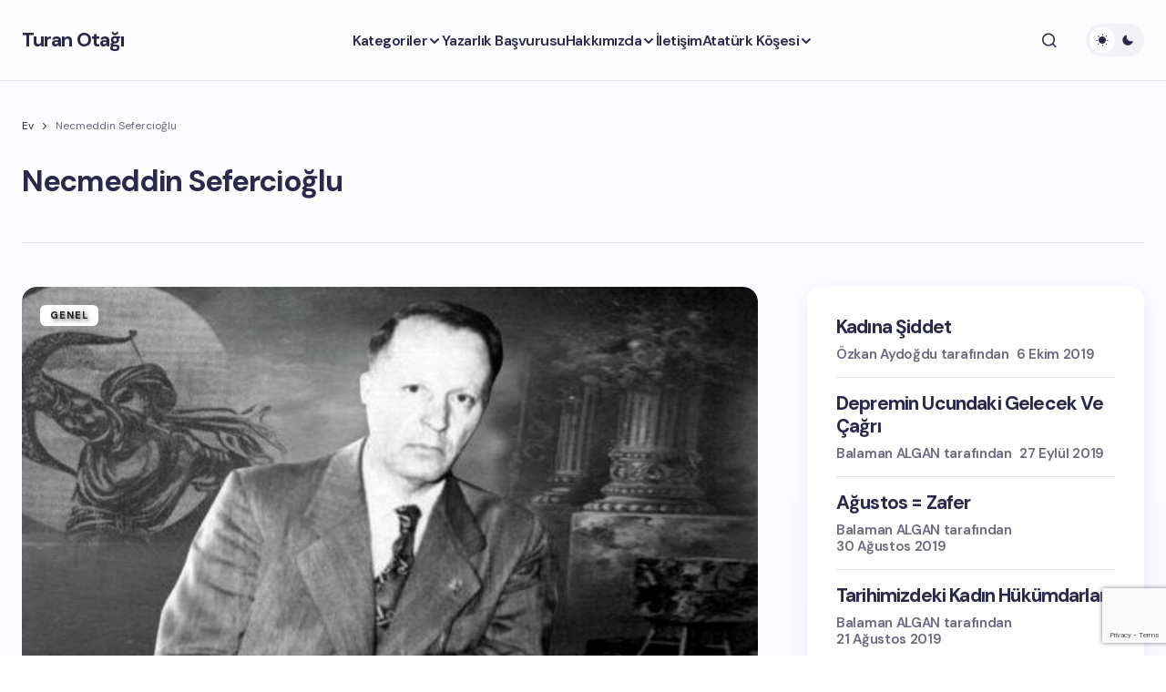

--- FILE ---
content_type: text/html; charset=UTF-8
request_url: https://turanotagi.com/etiket/necmeddin-sefercioglu/
body_size: 13624
content:
<!doctype html>
<html dir="ltr" lang="tr" prefix="og: https://ogp.me/ns#">
<head>
	<meta charset="UTF-8" />
	<meta name="viewport" content="width=device-width, initial-scale=1" />
	<link rel="profile" href="https://gmpg.org/xfn/11" />

	<title>Necmeddin Sefercioğlu | Turan Otağı</title>

		<!-- All in One SEO 4.9.3 - aioseo.com -->
	<meta name="robots" content="max-image-preview:large" />
	<meta name="google-site-verification" content="_aVy4tt4V-brb636oq4dxJBQHar-37r7yQNSNXPxwdY" />
	<link rel="canonical" href="https://turanotagi.com/etiket/necmeddin-sefercioglu/" />
	<meta name="generator" content="All in One SEO (AIOSEO) 4.9.3" />
		<script type="application/ld+json" class="aioseo-schema">
			{"@context":"https:\/\/schema.org","@graph":[{"@type":"BreadcrumbList","@id":"https:\/\/turanotagi.com\/etiket\/necmeddin-sefercioglu\/#breadcrumblist","itemListElement":[{"@type":"ListItem","@id":"https:\/\/turanotagi.com#listItem","position":1,"name":"Ev","item":"https:\/\/turanotagi.com","nextItem":{"@type":"ListItem","@id":"https:\/\/turanotagi.com\/etiket\/necmeddin-sefercioglu\/#listItem","name":"Necmeddin Sefercio\u011flu"}},{"@type":"ListItem","@id":"https:\/\/turanotagi.com\/etiket\/necmeddin-sefercioglu\/#listItem","position":2,"name":"Necmeddin Sefercio\u011flu","previousItem":{"@type":"ListItem","@id":"https:\/\/turanotagi.com#listItem","name":"Ev"}}]},{"@type":"CollectionPage","@id":"https:\/\/turanotagi.com\/etiket\/necmeddin-sefercioglu\/#collectionpage","url":"https:\/\/turanotagi.com\/etiket\/necmeddin-sefercioglu\/","name":"Necmeddin Sefercio\u011flu | Turan Ota\u011f\u0131","inLanguage":"tr-TR","isPartOf":{"@id":"https:\/\/turanotagi.com\/#website"},"breadcrumb":{"@id":"https:\/\/turanotagi.com\/etiket\/necmeddin-sefercioglu\/#breadcrumblist"}},{"@type":"Organization","@id":"https:\/\/turanotagi.com\/#organization","name":"Turan Ota\u011f\u0131","description":"T\u00fcrk\u00e7\u00fc - Turanc\u0131 Bozkurtlar\u0131n Ota\u011f\u0131","url":"https:\/\/turanotagi.com\/","logo":{"@type":"ImageObject","url":"https:\/\/turanotagi.com\/wp-content\/uploads\/2019\/06\/avatar.png","@id":"https:\/\/turanotagi.com\/etiket\/necmeddin-sefercioglu\/#organizationLogo","width":200,"height":200},"image":{"@id":"https:\/\/turanotagi.com\/etiket\/necmeddin-sefercioglu\/#organizationLogo"}},{"@type":"WebSite","@id":"https:\/\/turanotagi.com\/#website","url":"https:\/\/turanotagi.com\/","name":"Turan Ota\u011f\u0131","description":"T\u00fcrk\u00e7\u00fc - Turanc\u0131 Bozkurtlar\u0131n Ota\u011f\u0131","inLanguage":"tr-TR","publisher":{"@id":"https:\/\/turanotagi.com\/#organization"}}]}
		</script>
		<!-- All in One SEO -->

<link rel='dns-prefetch' href='//fonts.googleapis.com' />
<link href='https://fonts.gstatic.com' crossorigin rel='preconnect' />
<link rel="alternate" type="application/rss+xml" title="Turan Otağı &raquo; akışı" href="https://turanotagi.com/feed/" />
<link rel="alternate" type="application/rss+xml" title="Turan Otağı &raquo; yorum akışı" href="https://turanotagi.com/comments/feed/" />
<link rel="alternate" type="application/rss+xml" title="Turan Otağı &raquo; Necmeddin Sefercioğlu etiket akışı" href="https://turanotagi.com/etiket/necmeddin-sefercioglu/feed/" />
		<!-- This site uses the Google Analytics by MonsterInsights plugin v9.11.1 - Using Analytics tracking - https://www.monsterinsights.com/ -->
							<script src="//www.googletagmanager.com/gtag/js?id=G-PHQWVP9WMG"  data-cfasync="false" data-wpfc-render="false" async></script>
			<script data-cfasync="false" data-wpfc-render="false">
				var mi_version = '9.11.1';
				var mi_track_user = true;
				var mi_no_track_reason = '';
								var MonsterInsightsDefaultLocations = {"page_location":"https:\/\/turanotagi.com\/etiket\/necmeddin-sefercioglu\/"};
								if ( typeof MonsterInsightsPrivacyGuardFilter === 'function' ) {
					var MonsterInsightsLocations = (typeof MonsterInsightsExcludeQuery === 'object') ? MonsterInsightsPrivacyGuardFilter( MonsterInsightsExcludeQuery ) : MonsterInsightsPrivacyGuardFilter( MonsterInsightsDefaultLocations );
				} else {
					var MonsterInsightsLocations = (typeof MonsterInsightsExcludeQuery === 'object') ? MonsterInsightsExcludeQuery : MonsterInsightsDefaultLocations;
				}

								var disableStrs = [
										'ga-disable-G-PHQWVP9WMG',
									];

				/* Function to detect opted out users */
				function __gtagTrackerIsOptedOut() {
					for (var index = 0; index < disableStrs.length; index++) {
						if (document.cookie.indexOf(disableStrs[index] + '=true') > -1) {
							return true;
						}
					}

					return false;
				}

				/* Disable tracking if the opt-out cookie exists. */
				if (__gtagTrackerIsOptedOut()) {
					for (var index = 0; index < disableStrs.length; index++) {
						window[disableStrs[index]] = true;
					}
				}

				/* Opt-out function */
				function __gtagTrackerOptout() {
					for (var index = 0; index < disableStrs.length; index++) {
						document.cookie = disableStrs[index] + '=true; expires=Thu, 31 Dec 2099 23:59:59 UTC; path=/';
						window[disableStrs[index]] = true;
					}
				}

				if ('undefined' === typeof gaOptout) {
					function gaOptout() {
						__gtagTrackerOptout();
					}
				}
								window.dataLayer = window.dataLayer || [];

				window.MonsterInsightsDualTracker = {
					helpers: {},
					trackers: {},
				};
				if (mi_track_user) {
					function __gtagDataLayer() {
						dataLayer.push(arguments);
					}

					function __gtagTracker(type, name, parameters) {
						if (!parameters) {
							parameters = {};
						}

						if (parameters.send_to) {
							__gtagDataLayer.apply(null, arguments);
							return;
						}

						if (type === 'event') {
														parameters.send_to = monsterinsights_frontend.v4_id;
							var hookName = name;
							if (typeof parameters['event_category'] !== 'undefined') {
								hookName = parameters['event_category'] + ':' + name;
							}

							if (typeof MonsterInsightsDualTracker.trackers[hookName] !== 'undefined') {
								MonsterInsightsDualTracker.trackers[hookName](parameters);
							} else {
								__gtagDataLayer('event', name, parameters);
							}
							
						} else {
							__gtagDataLayer.apply(null, arguments);
						}
					}

					__gtagTracker('js', new Date());
					__gtagTracker('set', {
						'developer_id.dZGIzZG': true,
											});
					if ( MonsterInsightsLocations.page_location ) {
						__gtagTracker('set', MonsterInsightsLocations);
					}
										__gtagTracker('config', 'G-PHQWVP9WMG', {"forceSSL":"true","link_attribution":"true"} );
										window.gtag = __gtagTracker;										(function () {
						/* https://developers.google.com/analytics/devguides/collection/analyticsjs/ */
						/* ga and __gaTracker compatibility shim. */
						var noopfn = function () {
							return null;
						};
						var newtracker = function () {
							return new Tracker();
						};
						var Tracker = function () {
							return null;
						};
						var p = Tracker.prototype;
						p.get = noopfn;
						p.set = noopfn;
						p.send = function () {
							var args = Array.prototype.slice.call(arguments);
							args.unshift('send');
							__gaTracker.apply(null, args);
						};
						var __gaTracker = function () {
							var len = arguments.length;
							if (len === 0) {
								return;
							}
							var f = arguments[len - 1];
							if (typeof f !== 'object' || f === null || typeof f.hitCallback !== 'function') {
								if ('send' === arguments[0]) {
									var hitConverted, hitObject = false, action;
									if ('event' === arguments[1]) {
										if ('undefined' !== typeof arguments[3]) {
											hitObject = {
												'eventAction': arguments[3],
												'eventCategory': arguments[2],
												'eventLabel': arguments[4],
												'value': arguments[5] ? arguments[5] : 1,
											}
										}
									}
									if ('pageview' === arguments[1]) {
										if ('undefined' !== typeof arguments[2]) {
											hitObject = {
												'eventAction': 'page_view',
												'page_path': arguments[2],
											}
										}
									}
									if (typeof arguments[2] === 'object') {
										hitObject = arguments[2];
									}
									if (typeof arguments[5] === 'object') {
										Object.assign(hitObject, arguments[5]);
									}
									if ('undefined' !== typeof arguments[1].hitType) {
										hitObject = arguments[1];
										if ('pageview' === hitObject.hitType) {
											hitObject.eventAction = 'page_view';
										}
									}
									if (hitObject) {
										action = 'timing' === arguments[1].hitType ? 'timing_complete' : hitObject.eventAction;
										hitConverted = mapArgs(hitObject);
										__gtagTracker('event', action, hitConverted);
									}
								}
								return;
							}

							function mapArgs(args) {
								var arg, hit = {};
								var gaMap = {
									'eventCategory': 'event_category',
									'eventAction': 'event_action',
									'eventLabel': 'event_label',
									'eventValue': 'event_value',
									'nonInteraction': 'non_interaction',
									'timingCategory': 'event_category',
									'timingVar': 'name',
									'timingValue': 'value',
									'timingLabel': 'event_label',
									'page': 'page_path',
									'location': 'page_location',
									'title': 'page_title',
									'referrer' : 'page_referrer',
								};
								for (arg in args) {
																		if (!(!args.hasOwnProperty(arg) || !gaMap.hasOwnProperty(arg))) {
										hit[gaMap[arg]] = args[arg];
									} else {
										hit[arg] = args[arg];
									}
								}
								return hit;
							}

							try {
								f.hitCallback();
							} catch (ex) {
							}
						};
						__gaTracker.create = newtracker;
						__gaTracker.getByName = newtracker;
						__gaTracker.getAll = function () {
							return [];
						};
						__gaTracker.remove = noopfn;
						__gaTracker.loaded = true;
						window['__gaTracker'] = __gaTracker;
					})();
									} else {
										console.log("");
					(function () {
						function __gtagTracker() {
							return null;
						}

						window['__gtagTracker'] = __gtagTracker;
						window['gtag'] = __gtagTracker;
					})();
									}
			</script>
							<!-- / Google Analytics by MonsterInsights -->
		<style id='wp-img-auto-sizes-contain-inline-css'>
img:is([sizes=auto i],[sizes^="auto," i]){contain-intrinsic-size:3000px 1500px}
/*# sourceURL=wp-img-auto-sizes-contain-inline-css */
</style>
<style id='wp-block-library-inline-css'>
:root{--wp-block-synced-color:#7a00df;--wp-block-synced-color--rgb:122,0,223;--wp-bound-block-color:var(--wp-block-synced-color);--wp-editor-canvas-background:#ddd;--wp-admin-theme-color:#007cba;--wp-admin-theme-color--rgb:0,124,186;--wp-admin-theme-color-darker-10:#006ba1;--wp-admin-theme-color-darker-10--rgb:0,107,160.5;--wp-admin-theme-color-darker-20:#005a87;--wp-admin-theme-color-darker-20--rgb:0,90,135;--wp-admin-border-width-focus:2px}@media (min-resolution:192dpi){:root{--wp-admin-border-width-focus:1.5px}}.wp-element-button{cursor:pointer}:root .has-very-light-gray-background-color{background-color:#eee}:root .has-very-dark-gray-background-color{background-color:#313131}:root .has-very-light-gray-color{color:#eee}:root .has-very-dark-gray-color{color:#313131}:root .has-vivid-green-cyan-to-vivid-cyan-blue-gradient-background{background:linear-gradient(135deg,#00d084,#0693e3)}:root .has-purple-crush-gradient-background{background:linear-gradient(135deg,#34e2e4,#4721fb 50%,#ab1dfe)}:root .has-hazy-dawn-gradient-background{background:linear-gradient(135deg,#faaca8,#dad0ec)}:root .has-subdued-olive-gradient-background{background:linear-gradient(135deg,#fafae1,#67a671)}:root .has-atomic-cream-gradient-background{background:linear-gradient(135deg,#fdd79a,#004a59)}:root .has-nightshade-gradient-background{background:linear-gradient(135deg,#330968,#31cdcf)}:root .has-midnight-gradient-background{background:linear-gradient(135deg,#020381,#2874fc)}:root{--wp--preset--font-size--normal:16px;--wp--preset--font-size--huge:42px}.has-regular-font-size{font-size:1em}.has-larger-font-size{font-size:2.625em}.has-normal-font-size{font-size:var(--wp--preset--font-size--normal)}.has-huge-font-size{font-size:var(--wp--preset--font-size--huge)}.has-text-align-center{text-align:center}.has-text-align-left{text-align:left}.has-text-align-right{text-align:right}.has-fit-text{white-space:nowrap!important}#end-resizable-editor-section{display:none}.aligncenter{clear:both}.items-justified-left{justify-content:flex-start}.items-justified-center{justify-content:center}.items-justified-right{justify-content:flex-end}.items-justified-space-between{justify-content:space-between}.screen-reader-text{border:0;clip-path:inset(50%);height:1px;margin:-1px;overflow:hidden;padding:0;position:absolute;width:1px;word-wrap:normal!important}.screen-reader-text:focus{background-color:#ddd;clip-path:none;color:#444;display:block;font-size:1em;height:auto;left:5px;line-height:normal;padding:15px 23px 14px;text-decoration:none;top:5px;width:auto;z-index:100000}html :where(.has-border-color){border-style:solid}html :where([style*=border-top-color]){border-top-style:solid}html :where([style*=border-right-color]){border-right-style:solid}html :where([style*=border-bottom-color]){border-bottom-style:solid}html :where([style*=border-left-color]){border-left-style:solid}html :where([style*=border-width]){border-style:solid}html :where([style*=border-top-width]){border-top-style:solid}html :where([style*=border-right-width]){border-right-style:solid}html :where([style*=border-bottom-width]){border-bottom-style:solid}html :where([style*=border-left-width]){border-left-style:solid}html :where(img[class*=wp-image-]){height:auto;max-width:100%}:where(figure){margin:0 0 1em}html :where(.is-position-sticky){--wp-admin--admin-bar--position-offset:var(--wp-admin--admin-bar--height,0px)}@media screen and (max-width:600px){html :where(.is-position-sticky){--wp-admin--admin-bar--position-offset:0px}}

/*# sourceURL=wp-block-library-inline-css */
</style><style id='wp-block-latest-comments-inline-css'>
ol.wp-block-latest-comments{box-sizing:border-box;margin-left:0}:where(.wp-block-latest-comments:not([style*=line-height] .wp-block-latest-comments__comment)){line-height:1.1}:where(.wp-block-latest-comments:not([style*=line-height] .wp-block-latest-comments__comment-excerpt p)){line-height:1.8}.has-dates :where(.wp-block-latest-comments:not([style*=line-height])),.has-excerpts :where(.wp-block-latest-comments:not([style*=line-height])){line-height:1.5}.wp-block-latest-comments .wp-block-latest-comments{padding-left:0}.wp-block-latest-comments__comment{list-style:none;margin-bottom:1em}.has-avatars .wp-block-latest-comments__comment{list-style:none;min-height:2.25em}.has-avatars .wp-block-latest-comments__comment .wp-block-latest-comments__comment-excerpt,.has-avatars .wp-block-latest-comments__comment .wp-block-latest-comments__comment-meta{margin-left:3.25em}.wp-block-latest-comments__comment-excerpt p{font-size:.875em;margin:.36em 0 1.4em}.wp-block-latest-comments__comment-date{display:block;font-size:.75em}.wp-block-latest-comments .avatar,.wp-block-latest-comments__comment-avatar{border-radius:1.5em;display:block;float:left;height:2.5em;margin-right:.75em;width:2.5em}.wp-block-latest-comments[class*=-font-size] a,.wp-block-latest-comments[style*=font-size] a{font-size:inherit}
/*# sourceURL=https://turanotagi.com/wp-includes/blocks/latest-comments/style.min.css */
</style>
<style id='wp-block-latest-posts-inline-css'>
.wp-block-latest-posts{box-sizing:border-box}.wp-block-latest-posts.alignleft{margin-right:2em}.wp-block-latest-posts.alignright{margin-left:2em}.wp-block-latest-posts.wp-block-latest-posts__list{list-style:none}.wp-block-latest-posts.wp-block-latest-posts__list li{clear:both;overflow-wrap:break-word}.wp-block-latest-posts.is-grid{display:flex;flex-wrap:wrap}.wp-block-latest-posts.is-grid li{margin:0 1.25em 1.25em 0;width:100%}@media (min-width:600px){.wp-block-latest-posts.columns-2 li{width:calc(50% - .625em)}.wp-block-latest-posts.columns-2 li:nth-child(2n){margin-right:0}.wp-block-latest-posts.columns-3 li{width:calc(33.33333% - .83333em)}.wp-block-latest-posts.columns-3 li:nth-child(3n){margin-right:0}.wp-block-latest-posts.columns-4 li{width:calc(25% - .9375em)}.wp-block-latest-posts.columns-4 li:nth-child(4n){margin-right:0}.wp-block-latest-posts.columns-5 li{width:calc(20% - 1em)}.wp-block-latest-posts.columns-5 li:nth-child(5n){margin-right:0}.wp-block-latest-posts.columns-6 li{width:calc(16.66667% - 1.04167em)}.wp-block-latest-posts.columns-6 li:nth-child(6n){margin-right:0}}:root :where(.wp-block-latest-posts.is-grid){padding:0}:root :where(.wp-block-latest-posts.wp-block-latest-posts__list){padding-left:0}.wp-block-latest-posts__post-author,.wp-block-latest-posts__post-date{display:block;font-size:.8125em}.wp-block-latest-posts__post-excerpt,.wp-block-latest-posts__post-full-content{margin-bottom:1em;margin-top:.5em}.wp-block-latest-posts__featured-image a{display:inline-block}.wp-block-latest-posts__featured-image img{height:auto;max-width:100%;width:auto}.wp-block-latest-posts__featured-image.alignleft{float:left;margin-right:1em}.wp-block-latest-posts__featured-image.alignright{float:right;margin-left:1em}.wp-block-latest-posts__featured-image.aligncenter{margin-bottom:1em;text-align:center}
/*# sourceURL=https://turanotagi.com/wp-includes/blocks/latest-posts/style.min.css */
</style>
<style id='global-styles-inline-css'>
:root{--wp--preset--aspect-ratio--square: 1;--wp--preset--aspect-ratio--4-3: 4/3;--wp--preset--aspect-ratio--3-4: 3/4;--wp--preset--aspect-ratio--3-2: 3/2;--wp--preset--aspect-ratio--2-3: 2/3;--wp--preset--aspect-ratio--16-9: 16/9;--wp--preset--aspect-ratio--9-16: 9/16;--wp--preset--color--black: #000000;--wp--preset--color--cyan-bluish-gray: #abb8c3;--wp--preset--color--white: #FFFFFF;--wp--preset--color--pale-pink: #f78da7;--wp--preset--color--vivid-red: #cf2e2e;--wp--preset--color--luminous-vivid-orange: #ff6900;--wp--preset--color--luminous-vivid-amber: #fcb900;--wp--preset--color--light-green-cyan: #7bdcb5;--wp--preset--color--vivid-green-cyan: #00d084;--wp--preset--color--pale-cyan-blue: #8ed1fc;--wp--preset--color--vivid-cyan-blue: #0693e3;--wp--preset--color--vivid-purple: #9b51e0;--wp--preset--color--primary: #29294B;--wp--preset--color--secondary: #696981;--wp--preset--color--layout: #F1F1F1;--wp--preset--color--accent: #5955D1;--wp--preset--color--border: #E1E1E8;--wp--preset--color--blue: #59BACC;--wp--preset--color--green: #58AD69;--wp--preset--color--orange: #FFBC49;--wp--preset--color--red: #e32c26;--wp--preset--color--gray-50: #f8f9fa;--wp--preset--color--gray-100: #f8f9fa;--wp--preset--color--gray-200: #E1E1E8;--wp--preset--gradient--vivid-cyan-blue-to-vivid-purple: linear-gradient(135deg,rgb(6,147,227) 0%,rgb(155,81,224) 100%);--wp--preset--gradient--light-green-cyan-to-vivid-green-cyan: linear-gradient(135deg,rgb(122,220,180) 0%,rgb(0,208,130) 100%);--wp--preset--gradient--luminous-vivid-amber-to-luminous-vivid-orange: linear-gradient(135deg,rgb(252,185,0) 0%,rgb(255,105,0) 100%);--wp--preset--gradient--luminous-vivid-orange-to-vivid-red: linear-gradient(135deg,rgb(255,105,0) 0%,rgb(207,46,46) 100%);--wp--preset--gradient--very-light-gray-to-cyan-bluish-gray: linear-gradient(135deg,rgb(238,238,238) 0%,rgb(169,184,195) 100%);--wp--preset--gradient--cool-to-warm-spectrum: linear-gradient(135deg,rgb(74,234,220) 0%,rgb(151,120,209) 20%,rgb(207,42,186) 40%,rgb(238,44,130) 60%,rgb(251,105,98) 80%,rgb(254,248,76) 100%);--wp--preset--gradient--blush-light-purple: linear-gradient(135deg,rgb(255,206,236) 0%,rgb(152,150,240) 100%);--wp--preset--gradient--blush-bordeaux: linear-gradient(135deg,rgb(254,205,165) 0%,rgb(254,45,45) 50%,rgb(107,0,62) 100%);--wp--preset--gradient--luminous-dusk: linear-gradient(135deg,rgb(255,203,112) 0%,rgb(199,81,192) 50%,rgb(65,88,208) 100%);--wp--preset--gradient--pale-ocean: linear-gradient(135deg,rgb(255,245,203) 0%,rgb(182,227,212) 50%,rgb(51,167,181) 100%);--wp--preset--gradient--electric-grass: linear-gradient(135deg,rgb(202,248,128) 0%,rgb(113,206,126) 100%);--wp--preset--gradient--midnight: linear-gradient(135deg,rgb(2,3,129) 0%,rgb(40,116,252) 100%);--wp--preset--gradient--primary-gradient: var(--cs-color-button);--wp--preset--font-size--small: 13px;--wp--preset--font-size--medium: 20px;--wp--preset--font-size--large: 36px;--wp--preset--font-size--x-large: 42px;--wp--preset--spacing--20: 0.44rem;--wp--preset--spacing--30: 0.67rem;--wp--preset--spacing--40: 1rem;--wp--preset--spacing--50: 1.5rem;--wp--preset--spacing--60: 2.25rem;--wp--preset--spacing--70: 3.38rem;--wp--preset--spacing--80: 5.06rem;--wp--preset--shadow--natural: 6px 6px 9px rgba(0, 0, 0, 0.2);--wp--preset--shadow--deep: 12px 12px 50px rgba(0, 0, 0, 0.4);--wp--preset--shadow--sharp: 6px 6px 0px rgba(0, 0, 0, 0.2);--wp--preset--shadow--outlined: 6px 6px 0px -3px rgb(255, 255, 255), 6px 6px rgb(0, 0, 0);--wp--preset--shadow--crisp: 6px 6px 0px rgb(0, 0, 0);--wp--preset--shadow--standard: 0 5px 25px 0 var(--cs-palete-box-shadow);}:root { --wp--style--global--content-size: 824px;--wp--style--global--wide-size: 1248px; }:where(body) { margin: 0; }.wp-site-blocks > .alignleft { float: left; margin-right: 2em; }.wp-site-blocks > .alignright { float: right; margin-left: 2em; }.wp-site-blocks > .aligncenter { justify-content: center; margin-left: auto; margin-right: auto; }:where(.wp-site-blocks) > * { margin-block-start: 24px; margin-block-end: 0; }:where(.wp-site-blocks) > :first-child { margin-block-start: 0; }:where(.wp-site-blocks) > :last-child { margin-block-end: 0; }:root { --wp--style--block-gap: 24px; }:root :where(.is-layout-flow) > :first-child{margin-block-start: 0;}:root :where(.is-layout-flow) > :last-child{margin-block-end: 0;}:root :where(.is-layout-flow) > *{margin-block-start: 24px;margin-block-end: 0;}:root :where(.is-layout-constrained) > :first-child{margin-block-start: 0;}:root :where(.is-layout-constrained) > :last-child{margin-block-end: 0;}:root :where(.is-layout-constrained) > *{margin-block-start: 24px;margin-block-end: 0;}:root :where(.is-layout-flex){gap: 24px;}:root :where(.is-layout-grid){gap: 24px;}.is-layout-flow > .alignleft{float: left;margin-inline-start: 0;margin-inline-end: 2em;}.is-layout-flow > .alignright{float: right;margin-inline-start: 2em;margin-inline-end: 0;}.is-layout-flow > .aligncenter{margin-left: auto !important;margin-right: auto !important;}.is-layout-constrained > .alignleft{float: left;margin-inline-start: 0;margin-inline-end: 2em;}.is-layout-constrained > .alignright{float: right;margin-inline-start: 2em;margin-inline-end: 0;}.is-layout-constrained > .aligncenter{margin-left: auto !important;margin-right: auto !important;}.is-layout-constrained > :where(:not(.alignleft):not(.alignright):not(.alignfull)){max-width: var(--wp--style--global--content-size);margin-left: auto !important;margin-right: auto !important;}.is-layout-constrained > .alignwide{max-width: var(--wp--style--global--wide-size);}body .is-layout-flex{display: flex;}.is-layout-flex{flex-wrap: wrap;align-items: center;}.is-layout-flex > :is(*, div){margin: 0;}body .is-layout-grid{display: grid;}.is-layout-grid > :is(*, div){margin: 0;}body{padding-top: 0px;padding-right: 0px;padding-bottom: 0px;padding-left: 0px;}a:where(:not(.wp-element-button)){text-decoration: underline;}:root :where(.wp-element-button, .wp-block-button__link){background-color: #32373c;border-width: 0;color: #fff;font-family: inherit;font-size: inherit;font-style: inherit;font-weight: inherit;letter-spacing: inherit;line-height: inherit;padding-top: calc(0.667em + 2px);padding-right: calc(1.333em + 2px);padding-bottom: calc(0.667em + 2px);padding-left: calc(1.333em + 2px);text-decoration: none;text-transform: inherit;}.has-black-color{color: var(--wp--preset--color--black) !important;}.has-cyan-bluish-gray-color{color: var(--wp--preset--color--cyan-bluish-gray) !important;}.has-white-color{color: var(--wp--preset--color--white) !important;}.has-pale-pink-color{color: var(--wp--preset--color--pale-pink) !important;}.has-vivid-red-color{color: var(--wp--preset--color--vivid-red) !important;}.has-luminous-vivid-orange-color{color: var(--wp--preset--color--luminous-vivid-orange) !important;}.has-luminous-vivid-amber-color{color: var(--wp--preset--color--luminous-vivid-amber) !important;}.has-light-green-cyan-color{color: var(--wp--preset--color--light-green-cyan) !important;}.has-vivid-green-cyan-color{color: var(--wp--preset--color--vivid-green-cyan) !important;}.has-pale-cyan-blue-color{color: var(--wp--preset--color--pale-cyan-blue) !important;}.has-vivid-cyan-blue-color{color: var(--wp--preset--color--vivid-cyan-blue) !important;}.has-vivid-purple-color{color: var(--wp--preset--color--vivid-purple) !important;}.has-primary-color{color: var(--wp--preset--color--primary) !important;}.has-secondary-color{color: var(--wp--preset--color--secondary) !important;}.has-layout-color{color: var(--wp--preset--color--layout) !important;}.has-accent-color{color: var(--wp--preset--color--accent) !important;}.has-border-color{color: var(--wp--preset--color--border) !important;}.has-blue-color{color: var(--wp--preset--color--blue) !important;}.has-green-color{color: var(--wp--preset--color--green) !important;}.has-orange-color{color: var(--wp--preset--color--orange) !important;}.has-red-color{color: var(--wp--preset--color--red) !important;}.has-gray-50-color{color: var(--wp--preset--color--gray-50) !important;}.has-gray-100-color{color: var(--wp--preset--color--gray-100) !important;}.has-gray-200-color{color: var(--wp--preset--color--gray-200) !important;}.has-black-background-color{background-color: var(--wp--preset--color--black) !important;}.has-cyan-bluish-gray-background-color{background-color: var(--wp--preset--color--cyan-bluish-gray) !important;}.has-white-background-color{background-color: var(--wp--preset--color--white) !important;}.has-pale-pink-background-color{background-color: var(--wp--preset--color--pale-pink) !important;}.has-vivid-red-background-color{background-color: var(--wp--preset--color--vivid-red) !important;}.has-luminous-vivid-orange-background-color{background-color: var(--wp--preset--color--luminous-vivid-orange) !important;}.has-luminous-vivid-amber-background-color{background-color: var(--wp--preset--color--luminous-vivid-amber) !important;}.has-light-green-cyan-background-color{background-color: var(--wp--preset--color--light-green-cyan) !important;}.has-vivid-green-cyan-background-color{background-color: var(--wp--preset--color--vivid-green-cyan) !important;}.has-pale-cyan-blue-background-color{background-color: var(--wp--preset--color--pale-cyan-blue) !important;}.has-vivid-cyan-blue-background-color{background-color: var(--wp--preset--color--vivid-cyan-blue) !important;}.has-vivid-purple-background-color{background-color: var(--wp--preset--color--vivid-purple) !important;}.has-primary-background-color{background-color: var(--wp--preset--color--primary) !important;}.has-secondary-background-color{background-color: var(--wp--preset--color--secondary) !important;}.has-layout-background-color{background-color: var(--wp--preset--color--layout) !important;}.has-accent-background-color{background-color: var(--wp--preset--color--accent) !important;}.has-border-background-color{background-color: var(--wp--preset--color--border) !important;}.has-blue-background-color{background-color: var(--wp--preset--color--blue) !important;}.has-green-background-color{background-color: var(--wp--preset--color--green) !important;}.has-orange-background-color{background-color: var(--wp--preset--color--orange) !important;}.has-red-background-color{background-color: var(--wp--preset--color--red) !important;}.has-gray-50-background-color{background-color: var(--wp--preset--color--gray-50) !important;}.has-gray-100-background-color{background-color: var(--wp--preset--color--gray-100) !important;}.has-gray-200-background-color{background-color: var(--wp--preset--color--gray-200) !important;}.has-black-border-color{border-color: var(--wp--preset--color--black) !important;}.has-cyan-bluish-gray-border-color{border-color: var(--wp--preset--color--cyan-bluish-gray) !important;}.has-white-border-color{border-color: var(--wp--preset--color--white) !important;}.has-pale-pink-border-color{border-color: var(--wp--preset--color--pale-pink) !important;}.has-vivid-red-border-color{border-color: var(--wp--preset--color--vivid-red) !important;}.has-luminous-vivid-orange-border-color{border-color: var(--wp--preset--color--luminous-vivid-orange) !important;}.has-luminous-vivid-amber-border-color{border-color: var(--wp--preset--color--luminous-vivid-amber) !important;}.has-light-green-cyan-border-color{border-color: var(--wp--preset--color--light-green-cyan) !important;}.has-vivid-green-cyan-border-color{border-color: var(--wp--preset--color--vivid-green-cyan) !important;}.has-pale-cyan-blue-border-color{border-color: var(--wp--preset--color--pale-cyan-blue) !important;}.has-vivid-cyan-blue-border-color{border-color: var(--wp--preset--color--vivid-cyan-blue) !important;}.has-vivid-purple-border-color{border-color: var(--wp--preset--color--vivid-purple) !important;}.has-primary-border-color{border-color: var(--wp--preset--color--primary) !important;}.has-secondary-border-color{border-color: var(--wp--preset--color--secondary) !important;}.has-layout-border-color{border-color: var(--wp--preset--color--layout) !important;}.has-accent-border-color{border-color: var(--wp--preset--color--accent) !important;}.has-border-border-color{border-color: var(--wp--preset--color--border) !important;}.has-blue-border-color{border-color: var(--wp--preset--color--blue) !important;}.has-green-border-color{border-color: var(--wp--preset--color--green) !important;}.has-orange-border-color{border-color: var(--wp--preset--color--orange) !important;}.has-red-border-color{border-color: var(--wp--preset--color--red) !important;}.has-gray-50-border-color{border-color: var(--wp--preset--color--gray-50) !important;}.has-gray-100-border-color{border-color: var(--wp--preset--color--gray-100) !important;}.has-gray-200-border-color{border-color: var(--wp--preset--color--gray-200) !important;}.has-vivid-cyan-blue-to-vivid-purple-gradient-background{background: var(--wp--preset--gradient--vivid-cyan-blue-to-vivid-purple) !important;}.has-light-green-cyan-to-vivid-green-cyan-gradient-background{background: var(--wp--preset--gradient--light-green-cyan-to-vivid-green-cyan) !important;}.has-luminous-vivid-amber-to-luminous-vivid-orange-gradient-background{background: var(--wp--preset--gradient--luminous-vivid-amber-to-luminous-vivid-orange) !important;}.has-luminous-vivid-orange-to-vivid-red-gradient-background{background: var(--wp--preset--gradient--luminous-vivid-orange-to-vivid-red) !important;}.has-very-light-gray-to-cyan-bluish-gray-gradient-background{background: var(--wp--preset--gradient--very-light-gray-to-cyan-bluish-gray) !important;}.has-cool-to-warm-spectrum-gradient-background{background: var(--wp--preset--gradient--cool-to-warm-spectrum) !important;}.has-blush-light-purple-gradient-background{background: var(--wp--preset--gradient--blush-light-purple) !important;}.has-blush-bordeaux-gradient-background{background: var(--wp--preset--gradient--blush-bordeaux) !important;}.has-luminous-dusk-gradient-background{background: var(--wp--preset--gradient--luminous-dusk) !important;}.has-pale-ocean-gradient-background{background: var(--wp--preset--gradient--pale-ocean) !important;}.has-electric-grass-gradient-background{background: var(--wp--preset--gradient--electric-grass) !important;}.has-midnight-gradient-background{background: var(--wp--preset--gradient--midnight) !important;}.has-primary-gradient-gradient-background{background: var(--wp--preset--gradient--primary-gradient) !important;}.has-small-font-size{font-size: var(--wp--preset--font-size--small) !important;}.has-medium-font-size{font-size: var(--wp--preset--font-size--medium) !important;}.has-large-font-size{font-size: var(--wp--preset--font-size--large) !important;}.has-x-large-font-size{font-size: var(--wp--preset--font-size--x-large) !important;}
/*# sourceURL=global-styles-inline-css */
</style>

<style id='cs-customizer-output-styles-inline-css'>
:root{--cs-light-primary-color:#29294B;--cs-dark-primary-color:#FFFFFF;--cs-light-secondary-color:#696981;--cs-dark-secondary-color:#CDCDCD;--cs-light-accent-color:#5955D1;--cs-dark-accent-color:#FFFFFF;--cs-light-site-background-start:#FDFDFF;--cs-dark-site-background-start:#1C1C1C;--cs-light-site-background-end:#F8F7FF;--cs-dark-site-background-end:#1C1C1C;--cs-light-layout-background:#FFFFFF;--cs-dark-layout-background:#222222;--cs-light-offcanvas-background:#FFFFFF;--cs-dark-offcanvas-background:#222222;--cs-light-header-background:#FDFDFF;--cs-dark-header-background:#1C1C1C;--cs-light-header-submenu-background:#FFFFFF;--cs-dark-header-submenu-background:#222222;--cs-light-header-highlight-background:#F2F2F6;--cs-dark-header-highlight-background:#3D3D3D;--cs-light-input-background:#FFFFFF;--cs-dark-input-background:#222222;--cs-light-input-color:#29294B;--cs-dark-input-color:#FFFFFF;--cs-light-button-background-start:#9895FF;--cs-dark-button-background-start:#434343;--cs-light-button-background-end:#514DCC;--cs-dark-button-background-end:#0F0F0F;--cs-light-button-color:#FFFFFF;--cs-dark-button-color:#FFFFFF;--cs-light-button-hover-background-start:#8E8BFF;--cs-dark-button-hover-background-start:#383838;--cs-light-button-hover-background-end:#4440B4;--cs-dark-button-hover-background-end:#010101;--cs-light-button-hover-color:#FFFFFF;--cs-dark-button-hover-color:#FFFFFF;--cs-light-border-color:#E1E1E8;--cs-dark-border-color:#2E2E2E;--cs-heading-1-font-size:3.25rem;--cs-heading-2-font-size:2.625rem;--cs-heading-3-font-size:2.0625rem;--cs-heading-4-font-size:1.5rem;--cs-heading-5-font-size:1.3125rem;--cs-heading-6-font-size:1.125rem;--cs-header-initial-height:88px;--cs-header-height:88px;--cs-header-border-width:0px;--cs-hero-slider-delay-ms:5000;}:root, [data-scheme="light"]{--cs-light-overlay-background-rgb:0,0,0;}:root, [data-scheme="dark"]{--cs-dark-overlay-background-rgb:0,0,0;}.cs-posts-area__home.cs-posts-area__grid{--cs-posts-area-grid-columns:2;}.cs-posts-area__home.cs-archive-grid{--cs-posts-area-grid-row-gap:48px;--cs-entry-title-font-size:1.3125rem;}.cs-posts-area__archive.cs-archive-list{--cs-posts-area-grid-row-gap:40px;--cs-entry-title-font-size:1.5rem;}.cs-read-next .cs-posts-area__read-next{--cs-posts-area-grid-row-gap:40px;}.cs-posts-area__read-next{--cs-entry-title-font-size:1.5rem;}@media (max-width: 991.98px){.cs-posts-area__home.cs-posts-area__grid{--cs-posts-area-grid-columns:2;}.cs-posts-area__home.cs-archive-grid{--cs-posts-area-grid-row-gap:38px;--cs-entry-title-font-size:1.3125rem;}.cs-posts-area__archive.cs-archive-list{--cs-posts-area-grid-row-gap:40px;--cs-entry-title-font-size:1.375rem;}.cs-read-next .cs-posts-area__read-next{--cs-posts-area-grid-row-gap:40px;}.cs-posts-area__read-next{--cs-entry-title-font-size:1.375rem;}}@media (max-width: 767.98px){.cs-posts-area__home.cs-posts-area__grid{--cs-posts-area-grid-columns:1;}}@media (max-width: 575.98px){.cs-posts-area__home.cs-archive-grid{--cs-posts-area-grid-row-gap:40px;--cs-entry-title-font-size:1.3125rem;}.cs-posts-area__archive.cs-archive-list{--cs-entry-title-font-size:1.375rem;}.cs-posts-area__read-next{--cs-entry-title-font-size:1.375rem;}}
/*# sourceURL=cs-customizer-output-styles-inline-css */
</style>
<link rel='stylesheet' id='wpo_min-header-0-css' href='https://turanotagi.com/wp-content/cache/wpo-minify/1768318881/assets/wpo-minify-header-4d921e8d.min.css' media='all' />
<script src="https://turanotagi.com/wp-content/cache/wpo-minify/1768318881/assets/wpo-minify-header-599b0ed0.min.js" id="wpo_min-header-0-js" async data-wp-strategy="async"></script>
<link rel="https://api.w.org/" href="https://turanotagi.com/wp-json/" /><link rel="alternate" title="JSON" type="application/json" href="https://turanotagi.com/wp-json/wp/v2/tags/2979" /><link rel="EditURI" type="application/rsd+xml" title="RSD" href="https://turanotagi.com/xmlrpc.php?rsd" />
<meta name="generator" content="WordPress 6.9" />
<style id='cs-theme-typography'>
	:root {
		/* Base Font */
		--cs-font-base-family: DM Sans;
		--cs-font-base-size: 1rem;
		--cs-font-base-weight: 400;
		--cs-font-base-style: normal;
		--cs-font-base-letter-spacing: normal;
		--cs-font-base-line-height: 1.55;

		/* Primary Font */
		--cs-font-primary-family: DM Sans;
		--cs-font-primary-size: 1rem;
		--cs-font-primary-weight: 800;
		--cs-font-primary-style: normal;
		--cs-font-primary-letter-spacing: -0.03em;
		--cs-font-primary-text-transform: none;
		--cs-font-primary-line-height: 1.2;

		/* Secondary Font */
		--cs-font-secondary-family: DM Sans;
		--cs-font-secondary-size: 0.875rem;
		--cs-font-secondary-weight: 400;
		--cs-font-secondary-style: normal;
		--cs-font-secondary-letter-spacing: normal;
		--cs-font-secondary-text-transform: none;
		--cs-font-secondary-line-height: 1.55;

		/* Section Headings Font */
		--cs-font-section-headings-family: DM Sans;
		--cs-font-section-headings-size: 0.75rem;
		--cs-font-section-headings-weight: 800;
		--cs-font-section-headings-style: normal;
		--cs-font-section-headings-letter-spacing: 0.1em;
		--cs-font-section-headings-text-transform: uppercase;
		--cs-font-section-headings-line-height: 1.2;

		/* Post Title Font Size */
		--cs-font-post-title-family: DM Sans;
		--cs-font-post-title-weight: 700;
		--cs-font-post-title-size: 3.25rem;
		--cs-font-post-title-letter-spacing: -0.05em;
		--cs-font-post-title-line-height: 1.2;

		/* Post Subbtitle */
		--cs-font-post-subtitle-family: DM Sans;
		--cs-font-post-subtitle-weight: 400;
		--cs-font-post-subtitle-size: 1.125rem;
		--cs-font-post-subtitle-letter-spacing: normal;
		--cs-font-post-subtitle-line-height: 1.55;

		/* Post Category Font */
		--cs-font-category-family: DM Sans;
		--cs-font-category-size: 0.6875rem;
		--cs-font-category-weight: 800;
		--cs-font-category-style: normal;
		--cs-font-category-letter-spacing: 0.1em;
		--cs-font-category-text-transform: uppercase;
		--cs-font-category-line-height: 1.2;

		/* Post Meta Font */
		--cs-font-post-meta-family: DM Sans;
		--cs-font-post-meta-size: 0.9375rem;
		--cs-font-post-meta-weight: 600;
		--cs-font-post-meta-style: normal;
		--cs-font-post-meta-letter-spacing: -0.02em;
		--cs-font-post-meta-text-transform: none;
		--cs-font-post-meta-line-height: 1.2;

		/* Post Content */
		--cs-font-post-content-family: DM Sans;
		--cs-font-post-content-weight: 400;
		--cs-font-post-content-size: 1.125rem;
		--cs-font-post-content-letter-spacing: normal;
		--cs-font-post-content-line-height: 1.55;

		/* Input Font */
		--cs-font-input-family: DM Sans;
		--cs-font-input-size: 0.875rem;
		--cs-font-input-weight: 400;
		--cs-font-input-style: normal;
		--cs-font-input-line-height: 1.55;
		--cs-font-input-letter-spacing: normal;
		--cs-font-input-text-transform: none;

		/* Entry Title Font Size */
		--cs-font-entry-title-family: DM Sans;
		--cs-font-entry-title-weight: 700;
		--cs-font-entry-title-letter-spacing: -0.04em;
		--cs-font-entry-title-line-height: 1.2;

		/* Entry Excerpt */
		--cs-font-entry-excerpt-family: DM Sans;
		--cs-font-entry-excerpt-weight: 400;
		--cs-font-entry-excerpt-size: 1rem;
		--cs-font-entry-excerpt-letter-spacing: normal;
		--cs-font-entry-excerpt-line-height: 1.55;

		/* Logos --------------- */

		/* Main Logo */
		--cs-font-main-logo-family: DM Sans;
		--cs-font-main-logo-size: 1.375rem;
		--cs-font-main-logo-weight: 700;
		--cs-font-main-logo-style: normal;
		--cs-font-main-logo-letter-spacing: -0.04em;
		--cs-font-main-logo-text-transform: none;

		/* Footer Logo */
		--cs-font-footer-logo-family: DM Sans;
		--cs-font-footer-logo-size: 1.375rem;
		--cs-font-footer-logo-weight: 700;
		--cs-font-footer-logo-style: normal;
		--cs-font-footer-logo-letter-spacing: -0.04em;
		--cs-font-footer-logo-text-transform: none;

		/* Headings --------------- */

		/* Headings */
		--cs-font-headings-family: DM Sans;
		--cs-font-headings-weight: 700;
		--cs-font-headings-style: normal;
		--cs-font-headings-line-height: 1.2;
		--cs-font-headings-letter-spacing: -0.04em;
		--cs-font-headings-text-transform: none;

		/* Menu Font --------------- */

		/* Menu */
		/* Used for main top level menu elements. */
		--cs-font-menu-family: DM Sans;
		--cs-font-menu-size: 1rem;
		--cs-font-menu-weight: 600;
		--cs-font-menu-style: normal;
		--cs-font-menu-letter-spacing: -0.03em;
		--cs-font-menu-text-transform: none;
		--cs-font-menu-line-height: 1.2;

		/* Submenu Font */
		/* Used for submenu elements. */
		--cs-font-submenu-family: DM Sans;
		--cs-font-submenu-size: 1rem;
		--cs-font-submenu-weight: 600;
		--cs-font-submenu-style: normal;
		--cs-font-submenu-letter-spacing: -0.03em;
		--cs-font-submenu-text-transform: none;
		--cs-font-submenu-line-height: 1.2;

		/* Footer Menu */
		--cs-font-footer-menu-family: DM Sans;
		--cs-font-footer-menu-size: 0.75rem;
		--cs-font-footer-menu-weight: 800;
		--cs-font-footer-menu-style: normal;
		--cs-font-footer-menu-letter-spacing: 0.1em;
		--cs-font-footer-menu-text-transform: uppercase;
		--cs-font-footer-menu-line-height: 1.2;

		/* Footer Submenu Font */
		--cs-font-footer-submenu-family: DM Sans;
		--cs-font-footer-submenu-size: 1rem;
		--cs-font-footer-submenu-weight: 600;
		--cs-font-footer-submenu-style: normal;
		--cs-font-footer-submenu-letter-spacing: -0.03m;
		--cs-font-footer-submenu-text-transform: none;
		--cs-font-footer-submenu-line-height: 1.2;
	}
</style>
<link rel="icon" href="https://turanotagi.com/wp-content/uploads/2018/09/icon-1-150x150.png" sizes="32x32" />
<link rel="icon" href="https://turanotagi.com/wp-content/uploads/2018/09/icon-1-243x243.png" sizes="192x192" />
<link rel="apple-touch-icon" href="https://turanotagi.com/wp-content/uploads/2018/09/icon-1-243x243.png" />
<meta name="msapplication-TileImage" content="https://turanotagi.com/wp-content/uploads/2018/09/icon-1-300x300.png" />
	<!-- Google tag (gtag.js) -->
<script async src="https://www.googletagmanager.com/gtag/js?id=G-332TM9GJ34"></script>
<script>
  window.dataLayer = window.dataLayer || [];
  function gtag(){dataLayer.push(arguments);}
  gtag('js', new Date());
  gtag('config', 'G-332TM9GJ34');
</script>
</head>

<body class="archive tag tag-necmeddin-sefercioglu tag-2979 wp-embed-responsive wp-theme-revision cs-page-layout-right cs-navbar-smart-enabled cs-sticky-sidebar-enabled cs-stick-to-top" data-scheme='auto'>



	<div class="cs-site-overlay"></div>

	<div class="cs-offcanvas">
		<div class="cs-offcanvas__header">
			
					<div class="cs-logo">
			<a class="cs-header__logo cs-logo-once " href="https://turanotagi.com/">
				Turan Otağı			</a>

					</div>
		
			<nav class="cs-offcanvas__nav">
				<span class="cs-offcanvas__toggle" role="button" aria-label="Close mobile menu button"><i class="cs-icon cs-icon-x"></i></span>
			</nav>

					</div>
		<aside class="cs-offcanvas__sidebar">
			<div class="cs-offcanvas__inner cs-offcanvas__area cs-widget-area">
				<div class="widget widget_nav_menu"><div class="menu-kategoriler-container"><ul id="menu-kategoriler" class="menu"><li id="menu-item-199" class="menu-item menu-item-type-custom menu-item-object-custom menu-item-has-children menu-item-199"><a href="#">Kategoriler</a>
<ul class="sub-menu">
	<li id="menu-item-25" class="menu-item menu-item-type-taxonomy menu-item-object-category menu-item-25"><a href="https://turanotagi.com/kategori/genel/">Genel</a></li>
	<li id="menu-item-377" class="menu-item menu-item-type-taxonomy menu-item-object-category menu-item-377"><a href="https://turanotagi.com/kategori/tanitim/">Tanıtım</a></li>
	<li id="menu-item-2893" class="menu-item menu-item-type-taxonomy menu-item-object-category menu-item-2893"><a href="https://turanotagi.com/kategori/bilim-teknik/">Bilim-Teknik</a></li>
</ul>
</li>
<li id="menu-item-3032" class="menu-item menu-item-type-post_type menu-item-object-page menu-item-3032"><a href="https://turanotagi.com/yazarlik-basvurusu/">Yazarlık Başvurusu</a></li>
<li id="menu-item-2889" class="menu-item menu-item-type-post_type menu-item-object-page menu-item-has-children menu-item-2889"><a href="https://turanotagi.com/hakkimizda/">Hakkımızda</a>
<ul class="sub-menu">
	<li id="menu-item-966" class="menu-item menu-item-type-post_type menu-item-object-page menu-item-966"><a href="https://turanotagi.com/yazar/">Yazarlar</a></li>
	<li id="menu-item-2712" class="menu-item menu-item-type-post_type menu-item-object-page menu-item-privacy-policy menu-item-2712"><a rel="privacy-policy" href="https://turanotagi.com/gizlilik-politikasi/">Gizlilik politikası</a></li>
</ul>
</li>
<li id="menu-item-200" class="menu-item menu-item-type-post_type menu-item-object-page menu-item-200"><a href="https://turanotagi.com/iletisim/">İletişim</a></li>
<li id="menu-item-228" class="menu-item menu-item-type-custom menu-item-object-custom menu-item-has-children menu-item-228"><a href="https://kemalataturk.net/">Atatürk Köşesi</a>
<ul class="sub-menu">
	<li id="menu-item-4389" class="menu-item menu-item-type-custom menu-item-object-custom menu-item-4389"><a href="https://kemalataturk.net/anilari/">Anıları</a></li>
	<li id="menu-item-4390" class="menu-item menu-item-type-custom menu-item-object-custom menu-item-4390"><a href="https://kemalataturk.net/kitap-tavsiyeleri/">Kitap Tavsiyeleri</a></li>
	<li id="menu-item-4391" class="menu-item menu-item-type-custom menu-item-object-custom menu-item-4391"><a href="https://kemalataturk.net/inkilaplari/">İnkılapları</a></li>
	<li id="menu-item-4392" class="menu-item menu-item-type-custom menu-item-object-custom menu-item-4392"><a href="https://kemalataturk.net/ilkeleri/">İlkeleri</a></li>
	<li id="menu-item-4393" class="menu-item menu-item-type-custom menu-item-object-custom menu-item-4393"><a href="https://kemalataturk.net/sozler/">Sözler</a></li>
</ul>
</li>
</ul></div></div>
				
				
				<div class="cs-offcanvas__bottombar">
								<span class="cs-site-scheme-toggle cs-offcanvas__scheme-toggle" role="button" aria-label="Scheme Toggle">
				<span class="cs-header__scheme-toggle-icons">
					<span class="cs-header__scheme-cs-icon-box cs-light-mode" data-mode="light"><i class="cs-header__scheme-toggle-icon cs-icon cs-icon-light-mode"></i></span>
					<span class="cs-header__scheme-cs-icon-box cs-dark-mode" data-mode="dark"><i class="cs-header__scheme-toggle-icon cs-icon cs-icon-dark-mode"></i></span>
				</span>
			</span>
						</div>
			</div>
		</aside>
	</div>
	
<div id="page" class="cs-site">

	
	<div class="cs-site-inner">

		
		
<div class="cs-header-before"></div>

<header class="cs-header cs-header-stretch">
	<div class="cs-container">
		<div class="cs-header__inner cs-header__inner-desktop">
			<div class="cs-header__col cs-col-left">
										<div class="cs-logo">
			<a class="cs-header__logo cs-logo-once " href="https://turanotagi.com/">
				Turan Otağı			</a>

					</div>
					</div>

							<div class="cs-header__col cs-col-center">
					<nav class="cs-header__nav"><ul id="menu-kategoriler-1" class="cs-header__nav-inner"><li class="menu-item menu-item-type-custom menu-item-object-custom menu-item-has-children menu-item-199"><a href="#" class="menu-item-without-link"><span><span>Kategoriler</span></span></a>
<ul class="sub-menu">
	<li class="menu-item menu-item-type-taxonomy menu-item-object-category menu-item-25"><a href="https://turanotagi.com/kategori/genel/"><span>Genel</span></a></li>
	<li class="menu-item menu-item-type-taxonomy menu-item-object-category menu-item-377"><a href="https://turanotagi.com/kategori/tanitim/"><span>Tanıtım</span></a></li>
	<li class="menu-item menu-item-type-taxonomy menu-item-object-category menu-item-2893"><a href="https://turanotagi.com/kategori/bilim-teknik/"><span>Bilim-Teknik</span></a></li>
</ul>
</li>
<li class="menu-item menu-item-type-post_type menu-item-object-page menu-item-3032"><a href="https://turanotagi.com/yazarlik-basvurusu/"><span><span>Yazarlık Başvurusu</span></span></a></li>
<li class="menu-item menu-item-type-post_type menu-item-object-page menu-item-has-children menu-item-2889"><a href="https://turanotagi.com/hakkimizda/"><span><span>Hakkımızda</span></span></a>
<ul class="sub-menu">
	<li class="menu-item menu-item-type-post_type menu-item-object-page menu-item-966"><a href="https://turanotagi.com/yazar/"><span>Yazarlar</span></a></li>
	<li class="menu-item menu-item-type-post_type menu-item-object-page menu-item-privacy-policy menu-item-2712"><a href="https://turanotagi.com/gizlilik-politikasi/"><span>Gizlilik politikası</span></a></li>
</ul>
</li>
<li class="menu-item menu-item-type-post_type menu-item-object-page menu-item-200"><a href="https://turanotagi.com/iletisim/"><span><span>İletişim</span></span></a></li>
<li class="menu-item menu-item-type-custom menu-item-object-custom menu-item-has-children menu-item-228"><a href="https://kemalataturk.net/"><span><span>Atatürk Köşesi</span></span></a>
<ul class="sub-menu">
	<li class="menu-item menu-item-type-custom menu-item-object-custom menu-item-4389"><a href="https://kemalataturk.net/anilari/"><span>Anıları</span></a></li>
	<li class="menu-item menu-item-type-custom menu-item-object-custom menu-item-4390"><a href="https://kemalataturk.net/kitap-tavsiyeleri/"><span>Kitap Tavsiyeleri</span></a></li>
	<li class="menu-item menu-item-type-custom menu-item-object-custom menu-item-4391"><a href="https://kemalataturk.net/inkilaplari/"><span>İnkılapları</span></a></li>
	<li class="menu-item menu-item-type-custom menu-item-object-custom menu-item-4392"><a href="https://kemalataturk.net/ilkeleri/"><span>İlkeleri</span></a></li>
	<li class="menu-item menu-item-type-custom menu-item-object-custom menu-item-4393"><a href="https://kemalataturk.net/sozler/"><span>Sözler</span></a></li>
</ul>
</li>
</ul></nav>				</div>
			
							<div class="cs-header__col cs-col-right">
							<span class="cs-header__search-toggle" role="button" aria-label="Search">
			<i class="cs-icon cs-icon-search"></i>
		</span>
					<span class="cs-site-scheme-toggle cs-header__scheme-toggle" role="button" aria-label="Dark mode toggle button">
				<span class="cs-header__scheme-toggle-icons">
					<span class="cs-header__scheme-cs-icon-box cs-light-mode" data-mode="light"><i class="cs-header__scheme-toggle-icon cs-icon cs-icon-light-mode"></i></span>
					<span class="cs-header__scheme-cs-icon-box cs-dark-mode" data-mode="dark"><i class="cs-header__scheme-toggle-icon cs-icon cs-icon-dark-mode"></i></span>
				</span>
			</span>
						</div>
					</div>

		
<div class="cs-header__inner cs-header__inner-mobile">
	<div class="cs-header__col cs-col-left">
						<span class="cs-header__offcanvas-toggle " role="button" aria-label="Mobile menu button">
					<i class="cs-icon cs-icon-menu1"></i>
				</span>
				</div>
	<div class="cs-header__col cs-col-center">
				<div class="cs-logo">
			<a class="cs-header__logo cs-logo-once " href="https://turanotagi.com/">
				Turan Otağı			</a>

					</div>
			</div>
			<div class="cs-header__col cs-col-right">
					<span class="cs-header__search-toggle" role="button" aria-label="Search">
			<i class="cs-icon cs-icon-search"></i>
		</span>
				</div>
	</div>
		
<div class="cs-search-overlay"></div>

<div class="cs-search">
	<div class="cs-search__header">
				<h2>Arama yapın</h2>
		
		<span class="cs-search__close" role="button" aria-label="Close search button">
			<i class="cs-icon cs-icon-x"></i>
		</span>
	</div>

	<div class="cs-search__form-container">
		
<form role="search" method="get" class="cs-search__form cs-form-box" action="https://turanotagi.com/">
	<div class="cs-search__group cs-form-group">
		<input required class="cs-search__input" type="search" value="" name="s" placeholder="Start Typing" role="searchbox">

		<button class="cs-search__submit" aria-label="Search" type="submit">
			Search		</button>
	</div>
</form>
	</div>

	</div>
	</div>
</header>

		
		<main id="main" class="cs-site-primary">

			
			<div class="cs-site-content cs-sidebar-enabled cs-sidebar-right cs-metabar-enabled">

				
				<div class="cs-container">

					<div class="cs-breadcrumbs" id="breadcrumbs"><span class="aioseo-breadcrumb">
			<a href="https://turanotagi.com" title="Ev">Ev</a>
		</span><span class="cs-separator"></span><span class="aioseo-breadcrumb">
			Necmeddin Sefercioğlu
		</span></div>
	<div class="cs-page__header ">
		<h1 class="cs-page__title">Necmeddin Sefercioğlu</h1>	</div>
	
					<div id="content" class="cs-main-content">

						
<div id="primary" class="cs-content-area">

	
	
		<div class="cs-posts-area cs-posts-area-posts">
			<div class="cs-posts-area__outer">

				<div class="cs-posts-area__main cs-archive-list  cs-posts-area__archive cs-posts-area__list cs-desktop-column-2">
					
	<article class="post-4104 post type-post status-publish format-standard has-post-thumbnail category-genel tag-ahmet-guner tag-ahmet-kabakli tag-avukat-sait-bilgic tag-doc-dr-erol-gungor tag-doc-dr-gulcin-candarlioglu tag-doc-dr-mustafa-kafali tag-doc-dr-necmettin-hacieminoglu tag-doc-dr-nihat-karamagarali tag-edward-weisband tag-enver-yakuboglu tag-ilhan-e-darendelioglu tag-isa-yusuf-alptekin tag-ismet-tumturk tag-m-ali-yoruk tag-necmeddin-sefercioglu tag-orhan-saik-gokyay tag-prof-dr-ahmet-sonel tag-prof-dr-amiran-kurtkan tag-prof-dr-ayhan-songar tag-prof-dr-faruk-k-timurtas tag-prof-dr-hikmet-tanyu tag-prof-dr-ibrahim-kafesoglu tag-prof-dr-muharrem-ergin tag-prof-dr-nihat-nurin tag-prof-dr-sukru-elcin tag-tahir-kutsi-makal cs-entry">
		<div class="cs-entry__outer">
							<div class="cs-entry__inner cs-entry__thumbnail cs-entry__overlay cs-overlay-ratio cs-ratio-landscape-16-9" data-scheme="inverse">

					<div class="cs-overlay-post-meta cs-meta-overlay-background"><div class="cs-entry__post-meta" ><div class="cs-meta-category"><ul class="post-categories">
	<li><a href="https://turanotagi.com/kategori/genel/" rel="category tag">Genel</a></li></ul></div><div class="cs-meta-reading-time">7 Min Read</div></div></div>

					<div class="cs-overlay-background cs-overlay-transparent">
						<img width="400" height="221" src="https://turanotagi.com/wp-content/uploads/2019/07/nihalatsız-turanotagi.jpeg" class="attachment-csco-thumbnail size-csco-thumbnail wp-post-image" alt="" decoding="async" fetchpriority="high" srcset="https://turanotagi.com/wp-content/uploads/2019/07/nihalatsız-turanotagi.jpeg 1200w, https://turanotagi.com/wp-content/uploads/2019/07/nihalatsız-turanotagi-300x166.jpeg 300w, https://turanotagi.com/wp-content/uploads/2019/07/nihalatsız-turanotagi-768x425.jpeg 768w, https://turanotagi.com/wp-content/uploads/2019/07/nihalatsız-turanotagi-1024x567.jpeg 1024w, https://turanotagi.com/wp-content/uploads/2019/07/nihalatsız-turanotagi-1170x647.jpeg 1170w, https://turanotagi.com/wp-content/uploads/2019/07/nihalatsız-turanotagi-585x324.jpeg 585w" sizes="(max-width: 400px) 100vw, 400px" />					</div>

					
					<a class="cs-overlay-link" href="https://turanotagi.com/nihal-atsizin-vefati-ardindan-soylenenler/" title="Nihal Atsız&#8217;ın Vefatı Ardından Söylenenler"></a>
				</div>
			
			<div class="cs-entry__inner cs-entry__content">
				<div class="cs-entry__post-meta" ><div class="cs-meta-author"><a class="cs-meta-author-link url fn n" href="https://turanotagi.com/author/turanotagi/"><span class="cs-meta-author-name">Turan Otağı</span></a></div><div class="cs-meta-date"><span class="cs-meta-date-on">on</span>24 Temmuz 2019</div></div>
				<h2 class="cs-entry__title"><a href="https://turanotagi.com/nihal-atsizin-vefati-ardindan-soylenenler/"><span>Nihal Atsız&#8217;ın Vefatı Ardından Söylenenler</span></a></h2>
										<div class="cs-entry__excerpt">
							&#8220;Yeni, daima yeni şeylerden ve insanların medeniyet yolunda ilerlemelerinden bahsedelim. Bu bize istikbal için hız ve kuvvet verecektir.&hellip;						</div>
						
											<div class="cs-entry__discover-more">
			<a class="cs-button" href="https://turanotagi.com/nihal-atsizin-vefati-ardindan-soylenenler/" title="Discover More: Nihal Atsız&#8217;ın Vefatı Ardından Söylenenler">
				Discover More			</a>
		</div>
									</div>
		</div>
	</article>
				</div>
			</div>

							<div class="cs-posts-area__pagination">
									</div>
						</div>
		
	</div>

	<aside id="secondary" class="cs-widget-area cs-sidebar__area">
		<div class="cs-sidebar__inner">

			
			<div class="widget block-4 widget_block widget_recent_entries"><ul class="wp-block-latest-posts__list has-dates has-author wp-block-latest-posts"><li><a class="wp-block-latest-posts__post-title" href="https://turanotagi.com/kadina-siddet/">Kadına Şiddet</a><div class="wp-block-latest-posts__post-author">Özkan Aydoğdu tarafından</div><time datetime="2019-10-06T20:30:28+03:00" class="wp-block-latest-posts__post-date">6 Ekim 2019</time></li>
<li><a class="wp-block-latest-posts__post-title" href="https://turanotagi.com/depremin-ucundaki-gelecek-ve-cagri/">Depremin Ucundaki Gelecek Ve Çağrı</a><div class="wp-block-latest-posts__post-author">Balaman ALGAN tarafından</div><time datetime="2019-09-27T08:04:53+03:00" class="wp-block-latest-posts__post-date">27 Eylül 2019</time></li>
<li><a class="wp-block-latest-posts__post-title" href="https://turanotagi.com/agustos-zafer/">Ağustos = Zafer</a><div class="wp-block-latest-posts__post-author">Balaman ALGAN tarafından</div><time datetime="2019-08-30T14:29:11+03:00" class="wp-block-latest-posts__post-date">30 Ağustos 2019</time></li>
<li><a class="wp-block-latest-posts__post-title" href="https://turanotagi.com/tarihimizdeki-kadin-hukumdarlar/">Tarihimizdeki Kadın Hükümdarlar</a><div class="wp-block-latest-posts__post-author">Balaman ALGAN tarafından</div><time datetime="2019-08-21T20:38:10+03:00" class="wp-block-latest-posts__post-date">21 Ağustos 2019</time></li>
<li><a class="wp-block-latest-posts__post-title" href="https://turanotagi.com/terazideki-uc-yapi-tasi-ahlak-vicdan-akil-oyku/">Terazideki üç yapı taşı: Ahlak, vicdan, akıl  -Öykü-</a><div class="wp-block-latest-posts__post-author">Balaman ALGAN tarafından</div><time datetime="2019-08-21T20:04:38+03:00" class="wp-block-latest-posts__post-date">21 Ağustos 2019</time></li>
</ul></div><div class="widget block-5 widget_block widget_recent_comments"><ol class="has-excerpts wp-block-latest-comments"><li class="wp-block-latest-comments__comment"><article><footer class="wp-block-latest-comments__comment-meta"><a class="wp-block-latest-comments__comment-author" href="https://turanotagi.com/author/umutcelik/">umutcelik</a> - <a class="wp-block-latest-comments__comment-link" href="https://turanotagi.com/turkcenin-ses-ozellikleri/#comment-196">Türkçenin Ses Özellikleri</a></footer><div class="wp-block-latest-comments__comment-excerpt"><p>Sayın Karakeçili, eğer arada sırada bile olsa buralara bakıyorsanız, yaptığınız bu güzel işi sürdürmek, yazar olmak isterim. Bana umutcelik@vuhuv.com ile&hellip;</p>
</div></article></li><li class="wp-block-latest-comments__comment"><article><footer class="wp-block-latest-comments__comment-meta"><a class="wp-block-latest-comments__comment-author" href="https://turanotagi.com/author/umutcelik/">umutcelik</a> - <a class="wp-block-latest-comments__comment-link" href="https://turanotagi.com/bir-ankete-cevaplar/#comment-195">Bir Ankete Cevaplar</a></footer><div class="wp-block-latest-comments__comment-excerpt"><p>Benim için yanıtlar aşağıdaki biçimdedir. 1-) Önce ulus bilincinin eksikliği giderilmelidir. Öncelikle bir dil gelişimi, kültür gelişimi olmadan, ulus bilinci&hellip;</p>
</div></article></li><li class="wp-block-latest-comments__comment"><article><footer class="wp-block-latest-comments__comment-meta"><a class="wp-block-latest-comments__comment-author" href="https://turanotagi.com/author/umutcelik/">umutcelik</a> - <a class="wp-block-latest-comments__comment-link" href="https://turanotagi.com/gokturkce-ogrenmek/#comment-194">Göktürkçe Öğrenmek</a></footer><div class="wp-block-latest-comments__comment-excerpt"><p>Esenlikler, Gökbey Uluç'un Göktürkçe Öğreniyorum eserini alabilirsiniz. Kutlu yayınevi'nin bu konuda güzel adımları var.</p>
</div></article></li></ol></div>
			
		</div>
	</aside>
	
							
						</div>

						
					</div>

					
				</div>

				
			</main>

		
		
<footer class="cs-footer">
	<div class="cs-container">
		<div class="cs-footer__item">
			<div class="cs-footer__item-inner">
				<div class="cs-footer__col cs-col-left">
							<div class="cs-logo">
			<a class="cs-footer__logo cs-logo-once" href="https://turanotagi.com/">
				Turan Otağı			</a>

					</div>
																</div>
							</div>
							<div class="cs-footer__item-inner-bottom">
								<div class="cs-footer__copyright">
				© 2026 — Turan Otağı tüm hakları saklıdır.			</div>
							</div>
					</div>
	</div>
</footer>

			<button class="cs-scroll-top" role="button" aria-label="Scroll to top button">
				<i class="cs-icon-chevron-up"></i>
				<div class="cs-scroll-top-border">
					<svg width="49" height="49" viewBox="0 0 49 49">
						<path d="M24.5,2 a22.5,22.5 0 0,1 0,45 a22.5,22.5 0 0,1 0,-45" style="stroke-width: 2; fill: none;"></path>
					</svg>
				</div>
				<div class="cs-scroll-top-progress">
					<svg width="49" height="49" viewBox="0 0 49 49">
						<path d="M24.5,2 a22.5,22.5 0 0,1 0,45 a22.5,22.5 0 0,1 0,-45" style="stroke-width: 2; fill: none;"></path>
					</svg>
				</div>
			</button>
		
		
	</div>

	
</div>


<script type="speculationrules">
{"prefetch":[{"source":"document","where":{"and":[{"href_matches":"/*"},{"not":{"href_matches":["/wp-*.php","/wp-admin/*","/wp-content/uploads/*","/wp-content/*","/wp-content/plugins/*","/wp-content/themes/revision/*","/*\\?(.+)"]}},{"not":{"selector_matches":"a[rel~=\"nofollow\"]"}},{"not":{"selector_matches":".no-prefetch, .no-prefetch a"}}]},"eagerness":"conservative"}]}
</script>
<script src="https://turanotagi.com/wp-content/cache/wpo-minify/1768318881/assets/wpo-minify-footer-70c10d0c.min.js" id="wpo_min-footer-0-js"></script>
<script src="https://turanotagi.com/wp-content/cache/wpo-minify/1768318881/assets/wpo-minify-footer-68be073d.min.js" id="wpo_min-footer-1-js"></script>
<script src="https://www.google.com/recaptcha/api.js?render=6LdZg2IpAAAAAIedaKynxwaQGPYLI34RkbzY--PN&amp;ver=3.0" id="google-recaptcha-js"></script>
<script src="https://turanotagi.com/wp-content/cache/wpo-minify/1768318881/assets/wpo-minify-footer-52e3068a.min.js" id="wpo_min-footer-3-js"></script>
<script id="wpo_min-footer-4-js-extra">
var csLocalize = {"siteSchemeMode":"system","siteSchemeToogle":"1"};
//# sourceURL=wpo_min-footer-4-js-extra
</script>
<script src="https://turanotagi.com/wp-content/cache/wpo-minify/1768318881/assets/wpo-minify-footer-90930eb5.min.js" id="wpo_min-footer-4-js"></script>

</body>
</html>
<!--
Performance optimized by Redis Object Cache. Learn more: https://wprediscache.com

Retrieved 3248 objects (1 MB) from Redis using PhpRedis (v6.3.0).
-->

<!-- Cached by WP-Optimize (gzip) - https://teamupdraft.com/wp-optimize/ - Last modified: 20 January 2026 07:21 (UTC:3) -->


--- FILE ---
content_type: text/html; charset=utf-8
request_url: https://www.google.com/recaptcha/api2/anchor?ar=1&k=6LdZg2IpAAAAAIedaKynxwaQGPYLI34RkbzY--PN&co=aHR0cHM6Ly90dXJhbm90YWdpLmNvbTo0NDM.&hl=en&v=PoyoqOPhxBO7pBk68S4YbpHZ&size=invisible&anchor-ms=20000&execute-ms=30000&cb=op2q0q7vi8ai
body_size: 48390
content:
<!DOCTYPE HTML><html dir="ltr" lang="en"><head><meta http-equiv="Content-Type" content="text/html; charset=UTF-8">
<meta http-equiv="X-UA-Compatible" content="IE=edge">
<title>reCAPTCHA</title>
<style type="text/css">
/* cyrillic-ext */
@font-face {
  font-family: 'Roboto';
  font-style: normal;
  font-weight: 400;
  font-stretch: 100%;
  src: url(//fonts.gstatic.com/s/roboto/v48/KFO7CnqEu92Fr1ME7kSn66aGLdTylUAMa3GUBHMdazTgWw.woff2) format('woff2');
  unicode-range: U+0460-052F, U+1C80-1C8A, U+20B4, U+2DE0-2DFF, U+A640-A69F, U+FE2E-FE2F;
}
/* cyrillic */
@font-face {
  font-family: 'Roboto';
  font-style: normal;
  font-weight: 400;
  font-stretch: 100%;
  src: url(//fonts.gstatic.com/s/roboto/v48/KFO7CnqEu92Fr1ME7kSn66aGLdTylUAMa3iUBHMdazTgWw.woff2) format('woff2');
  unicode-range: U+0301, U+0400-045F, U+0490-0491, U+04B0-04B1, U+2116;
}
/* greek-ext */
@font-face {
  font-family: 'Roboto';
  font-style: normal;
  font-weight: 400;
  font-stretch: 100%;
  src: url(//fonts.gstatic.com/s/roboto/v48/KFO7CnqEu92Fr1ME7kSn66aGLdTylUAMa3CUBHMdazTgWw.woff2) format('woff2');
  unicode-range: U+1F00-1FFF;
}
/* greek */
@font-face {
  font-family: 'Roboto';
  font-style: normal;
  font-weight: 400;
  font-stretch: 100%;
  src: url(//fonts.gstatic.com/s/roboto/v48/KFO7CnqEu92Fr1ME7kSn66aGLdTylUAMa3-UBHMdazTgWw.woff2) format('woff2');
  unicode-range: U+0370-0377, U+037A-037F, U+0384-038A, U+038C, U+038E-03A1, U+03A3-03FF;
}
/* math */
@font-face {
  font-family: 'Roboto';
  font-style: normal;
  font-weight: 400;
  font-stretch: 100%;
  src: url(//fonts.gstatic.com/s/roboto/v48/KFO7CnqEu92Fr1ME7kSn66aGLdTylUAMawCUBHMdazTgWw.woff2) format('woff2');
  unicode-range: U+0302-0303, U+0305, U+0307-0308, U+0310, U+0312, U+0315, U+031A, U+0326-0327, U+032C, U+032F-0330, U+0332-0333, U+0338, U+033A, U+0346, U+034D, U+0391-03A1, U+03A3-03A9, U+03B1-03C9, U+03D1, U+03D5-03D6, U+03F0-03F1, U+03F4-03F5, U+2016-2017, U+2034-2038, U+203C, U+2040, U+2043, U+2047, U+2050, U+2057, U+205F, U+2070-2071, U+2074-208E, U+2090-209C, U+20D0-20DC, U+20E1, U+20E5-20EF, U+2100-2112, U+2114-2115, U+2117-2121, U+2123-214F, U+2190, U+2192, U+2194-21AE, U+21B0-21E5, U+21F1-21F2, U+21F4-2211, U+2213-2214, U+2216-22FF, U+2308-230B, U+2310, U+2319, U+231C-2321, U+2336-237A, U+237C, U+2395, U+239B-23B7, U+23D0, U+23DC-23E1, U+2474-2475, U+25AF, U+25B3, U+25B7, U+25BD, U+25C1, U+25CA, U+25CC, U+25FB, U+266D-266F, U+27C0-27FF, U+2900-2AFF, U+2B0E-2B11, U+2B30-2B4C, U+2BFE, U+3030, U+FF5B, U+FF5D, U+1D400-1D7FF, U+1EE00-1EEFF;
}
/* symbols */
@font-face {
  font-family: 'Roboto';
  font-style: normal;
  font-weight: 400;
  font-stretch: 100%;
  src: url(//fonts.gstatic.com/s/roboto/v48/KFO7CnqEu92Fr1ME7kSn66aGLdTylUAMaxKUBHMdazTgWw.woff2) format('woff2');
  unicode-range: U+0001-000C, U+000E-001F, U+007F-009F, U+20DD-20E0, U+20E2-20E4, U+2150-218F, U+2190, U+2192, U+2194-2199, U+21AF, U+21E6-21F0, U+21F3, U+2218-2219, U+2299, U+22C4-22C6, U+2300-243F, U+2440-244A, U+2460-24FF, U+25A0-27BF, U+2800-28FF, U+2921-2922, U+2981, U+29BF, U+29EB, U+2B00-2BFF, U+4DC0-4DFF, U+FFF9-FFFB, U+10140-1018E, U+10190-1019C, U+101A0, U+101D0-101FD, U+102E0-102FB, U+10E60-10E7E, U+1D2C0-1D2D3, U+1D2E0-1D37F, U+1F000-1F0FF, U+1F100-1F1AD, U+1F1E6-1F1FF, U+1F30D-1F30F, U+1F315, U+1F31C, U+1F31E, U+1F320-1F32C, U+1F336, U+1F378, U+1F37D, U+1F382, U+1F393-1F39F, U+1F3A7-1F3A8, U+1F3AC-1F3AF, U+1F3C2, U+1F3C4-1F3C6, U+1F3CA-1F3CE, U+1F3D4-1F3E0, U+1F3ED, U+1F3F1-1F3F3, U+1F3F5-1F3F7, U+1F408, U+1F415, U+1F41F, U+1F426, U+1F43F, U+1F441-1F442, U+1F444, U+1F446-1F449, U+1F44C-1F44E, U+1F453, U+1F46A, U+1F47D, U+1F4A3, U+1F4B0, U+1F4B3, U+1F4B9, U+1F4BB, U+1F4BF, U+1F4C8-1F4CB, U+1F4D6, U+1F4DA, U+1F4DF, U+1F4E3-1F4E6, U+1F4EA-1F4ED, U+1F4F7, U+1F4F9-1F4FB, U+1F4FD-1F4FE, U+1F503, U+1F507-1F50B, U+1F50D, U+1F512-1F513, U+1F53E-1F54A, U+1F54F-1F5FA, U+1F610, U+1F650-1F67F, U+1F687, U+1F68D, U+1F691, U+1F694, U+1F698, U+1F6AD, U+1F6B2, U+1F6B9-1F6BA, U+1F6BC, U+1F6C6-1F6CF, U+1F6D3-1F6D7, U+1F6E0-1F6EA, U+1F6F0-1F6F3, U+1F6F7-1F6FC, U+1F700-1F7FF, U+1F800-1F80B, U+1F810-1F847, U+1F850-1F859, U+1F860-1F887, U+1F890-1F8AD, U+1F8B0-1F8BB, U+1F8C0-1F8C1, U+1F900-1F90B, U+1F93B, U+1F946, U+1F984, U+1F996, U+1F9E9, U+1FA00-1FA6F, U+1FA70-1FA7C, U+1FA80-1FA89, U+1FA8F-1FAC6, U+1FACE-1FADC, U+1FADF-1FAE9, U+1FAF0-1FAF8, U+1FB00-1FBFF;
}
/* vietnamese */
@font-face {
  font-family: 'Roboto';
  font-style: normal;
  font-weight: 400;
  font-stretch: 100%;
  src: url(//fonts.gstatic.com/s/roboto/v48/KFO7CnqEu92Fr1ME7kSn66aGLdTylUAMa3OUBHMdazTgWw.woff2) format('woff2');
  unicode-range: U+0102-0103, U+0110-0111, U+0128-0129, U+0168-0169, U+01A0-01A1, U+01AF-01B0, U+0300-0301, U+0303-0304, U+0308-0309, U+0323, U+0329, U+1EA0-1EF9, U+20AB;
}
/* latin-ext */
@font-face {
  font-family: 'Roboto';
  font-style: normal;
  font-weight: 400;
  font-stretch: 100%;
  src: url(//fonts.gstatic.com/s/roboto/v48/KFO7CnqEu92Fr1ME7kSn66aGLdTylUAMa3KUBHMdazTgWw.woff2) format('woff2');
  unicode-range: U+0100-02BA, U+02BD-02C5, U+02C7-02CC, U+02CE-02D7, U+02DD-02FF, U+0304, U+0308, U+0329, U+1D00-1DBF, U+1E00-1E9F, U+1EF2-1EFF, U+2020, U+20A0-20AB, U+20AD-20C0, U+2113, U+2C60-2C7F, U+A720-A7FF;
}
/* latin */
@font-face {
  font-family: 'Roboto';
  font-style: normal;
  font-weight: 400;
  font-stretch: 100%;
  src: url(//fonts.gstatic.com/s/roboto/v48/KFO7CnqEu92Fr1ME7kSn66aGLdTylUAMa3yUBHMdazQ.woff2) format('woff2');
  unicode-range: U+0000-00FF, U+0131, U+0152-0153, U+02BB-02BC, U+02C6, U+02DA, U+02DC, U+0304, U+0308, U+0329, U+2000-206F, U+20AC, U+2122, U+2191, U+2193, U+2212, U+2215, U+FEFF, U+FFFD;
}
/* cyrillic-ext */
@font-face {
  font-family: 'Roboto';
  font-style: normal;
  font-weight: 500;
  font-stretch: 100%;
  src: url(//fonts.gstatic.com/s/roboto/v48/KFO7CnqEu92Fr1ME7kSn66aGLdTylUAMa3GUBHMdazTgWw.woff2) format('woff2');
  unicode-range: U+0460-052F, U+1C80-1C8A, U+20B4, U+2DE0-2DFF, U+A640-A69F, U+FE2E-FE2F;
}
/* cyrillic */
@font-face {
  font-family: 'Roboto';
  font-style: normal;
  font-weight: 500;
  font-stretch: 100%;
  src: url(//fonts.gstatic.com/s/roboto/v48/KFO7CnqEu92Fr1ME7kSn66aGLdTylUAMa3iUBHMdazTgWw.woff2) format('woff2');
  unicode-range: U+0301, U+0400-045F, U+0490-0491, U+04B0-04B1, U+2116;
}
/* greek-ext */
@font-face {
  font-family: 'Roboto';
  font-style: normal;
  font-weight: 500;
  font-stretch: 100%;
  src: url(//fonts.gstatic.com/s/roboto/v48/KFO7CnqEu92Fr1ME7kSn66aGLdTylUAMa3CUBHMdazTgWw.woff2) format('woff2');
  unicode-range: U+1F00-1FFF;
}
/* greek */
@font-face {
  font-family: 'Roboto';
  font-style: normal;
  font-weight: 500;
  font-stretch: 100%;
  src: url(//fonts.gstatic.com/s/roboto/v48/KFO7CnqEu92Fr1ME7kSn66aGLdTylUAMa3-UBHMdazTgWw.woff2) format('woff2');
  unicode-range: U+0370-0377, U+037A-037F, U+0384-038A, U+038C, U+038E-03A1, U+03A3-03FF;
}
/* math */
@font-face {
  font-family: 'Roboto';
  font-style: normal;
  font-weight: 500;
  font-stretch: 100%;
  src: url(//fonts.gstatic.com/s/roboto/v48/KFO7CnqEu92Fr1ME7kSn66aGLdTylUAMawCUBHMdazTgWw.woff2) format('woff2');
  unicode-range: U+0302-0303, U+0305, U+0307-0308, U+0310, U+0312, U+0315, U+031A, U+0326-0327, U+032C, U+032F-0330, U+0332-0333, U+0338, U+033A, U+0346, U+034D, U+0391-03A1, U+03A3-03A9, U+03B1-03C9, U+03D1, U+03D5-03D6, U+03F0-03F1, U+03F4-03F5, U+2016-2017, U+2034-2038, U+203C, U+2040, U+2043, U+2047, U+2050, U+2057, U+205F, U+2070-2071, U+2074-208E, U+2090-209C, U+20D0-20DC, U+20E1, U+20E5-20EF, U+2100-2112, U+2114-2115, U+2117-2121, U+2123-214F, U+2190, U+2192, U+2194-21AE, U+21B0-21E5, U+21F1-21F2, U+21F4-2211, U+2213-2214, U+2216-22FF, U+2308-230B, U+2310, U+2319, U+231C-2321, U+2336-237A, U+237C, U+2395, U+239B-23B7, U+23D0, U+23DC-23E1, U+2474-2475, U+25AF, U+25B3, U+25B7, U+25BD, U+25C1, U+25CA, U+25CC, U+25FB, U+266D-266F, U+27C0-27FF, U+2900-2AFF, U+2B0E-2B11, U+2B30-2B4C, U+2BFE, U+3030, U+FF5B, U+FF5D, U+1D400-1D7FF, U+1EE00-1EEFF;
}
/* symbols */
@font-face {
  font-family: 'Roboto';
  font-style: normal;
  font-weight: 500;
  font-stretch: 100%;
  src: url(//fonts.gstatic.com/s/roboto/v48/KFO7CnqEu92Fr1ME7kSn66aGLdTylUAMaxKUBHMdazTgWw.woff2) format('woff2');
  unicode-range: U+0001-000C, U+000E-001F, U+007F-009F, U+20DD-20E0, U+20E2-20E4, U+2150-218F, U+2190, U+2192, U+2194-2199, U+21AF, U+21E6-21F0, U+21F3, U+2218-2219, U+2299, U+22C4-22C6, U+2300-243F, U+2440-244A, U+2460-24FF, U+25A0-27BF, U+2800-28FF, U+2921-2922, U+2981, U+29BF, U+29EB, U+2B00-2BFF, U+4DC0-4DFF, U+FFF9-FFFB, U+10140-1018E, U+10190-1019C, U+101A0, U+101D0-101FD, U+102E0-102FB, U+10E60-10E7E, U+1D2C0-1D2D3, U+1D2E0-1D37F, U+1F000-1F0FF, U+1F100-1F1AD, U+1F1E6-1F1FF, U+1F30D-1F30F, U+1F315, U+1F31C, U+1F31E, U+1F320-1F32C, U+1F336, U+1F378, U+1F37D, U+1F382, U+1F393-1F39F, U+1F3A7-1F3A8, U+1F3AC-1F3AF, U+1F3C2, U+1F3C4-1F3C6, U+1F3CA-1F3CE, U+1F3D4-1F3E0, U+1F3ED, U+1F3F1-1F3F3, U+1F3F5-1F3F7, U+1F408, U+1F415, U+1F41F, U+1F426, U+1F43F, U+1F441-1F442, U+1F444, U+1F446-1F449, U+1F44C-1F44E, U+1F453, U+1F46A, U+1F47D, U+1F4A3, U+1F4B0, U+1F4B3, U+1F4B9, U+1F4BB, U+1F4BF, U+1F4C8-1F4CB, U+1F4D6, U+1F4DA, U+1F4DF, U+1F4E3-1F4E6, U+1F4EA-1F4ED, U+1F4F7, U+1F4F9-1F4FB, U+1F4FD-1F4FE, U+1F503, U+1F507-1F50B, U+1F50D, U+1F512-1F513, U+1F53E-1F54A, U+1F54F-1F5FA, U+1F610, U+1F650-1F67F, U+1F687, U+1F68D, U+1F691, U+1F694, U+1F698, U+1F6AD, U+1F6B2, U+1F6B9-1F6BA, U+1F6BC, U+1F6C6-1F6CF, U+1F6D3-1F6D7, U+1F6E0-1F6EA, U+1F6F0-1F6F3, U+1F6F7-1F6FC, U+1F700-1F7FF, U+1F800-1F80B, U+1F810-1F847, U+1F850-1F859, U+1F860-1F887, U+1F890-1F8AD, U+1F8B0-1F8BB, U+1F8C0-1F8C1, U+1F900-1F90B, U+1F93B, U+1F946, U+1F984, U+1F996, U+1F9E9, U+1FA00-1FA6F, U+1FA70-1FA7C, U+1FA80-1FA89, U+1FA8F-1FAC6, U+1FACE-1FADC, U+1FADF-1FAE9, U+1FAF0-1FAF8, U+1FB00-1FBFF;
}
/* vietnamese */
@font-face {
  font-family: 'Roboto';
  font-style: normal;
  font-weight: 500;
  font-stretch: 100%;
  src: url(//fonts.gstatic.com/s/roboto/v48/KFO7CnqEu92Fr1ME7kSn66aGLdTylUAMa3OUBHMdazTgWw.woff2) format('woff2');
  unicode-range: U+0102-0103, U+0110-0111, U+0128-0129, U+0168-0169, U+01A0-01A1, U+01AF-01B0, U+0300-0301, U+0303-0304, U+0308-0309, U+0323, U+0329, U+1EA0-1EF9, U+20AB;
}
/* latin-ext */
@font-face {
  font-family: 'Roboto';
  font-style: normal;
  font-weight: 500;
  font-stretch: 100%;
  src: url(//fonts.gstatic.com/s/roboto/v48/KFO7CnqEu92Fr1ME7kSn66aGLdTylUAMa3KUBHMdazTgWw.woff2) format('woff2');
  unicode-range: U+0100-02BA, U+02BD-02C5, U+02C7-02CC, U+02CE-02D7, U+02DD-02FF, U+0304, U+0308, U+0329, U+1D00-1DBF, U+1E00-1E9F, U+1EF2-1EFF, U+2020, U+20A0-20AB, U+20AD-20C0, U+2113, U+2C60-2C7F, U+A720-A7FF;
}
/* latin */
@font-face {
  font-family: 'Roboto';
  font-style: normal;
  font-weight: 500;
  font-stretch: 100%;
  src: url(//fonts.gstatic.com/s/roboto/v48/KFO7CnqEu92Fr1ME7kSn66aGLdTylUAMa3yUBHMdazQ.woff2) format('woff2');
  unicode-range: U+0000-00FF, U+0131, U+0152-0153, U+02BB-02BC, U+02C6, U+02DA, U+02DC, U+0304, U+0308, U+0329, U+2000-206F, U+20AC, U+2122, U+2191, U+2193, U+2212, U+2215, U+FEFF, U+FFFD;
}
/* cyrillic-ext */
@font-face {
  font-family: 'Roboto';
  font-style: normal;
  font-weight: 900;
  font-stretch: 100%;
  src: url(//fonts.gstatic.com/s/roboto/v48/KFO7CnqEu92Fr1ME7kSn66aGLdTylUAMa3GUBHMdazTgWw.woff2) format('woff2');
  unicode-range: U+0460-052F, U+1C80-1C8A, U+20B4, U+2DE0-2DFF, U+A640-A69F, U+FE2E-FE2F;
}
/* cyrillic */
@font-face {
  font-family: 'Roboto';
  font-style: normal;
  font-weight: 900;
  font-stretch: 100%;
  src: url(//fonts.gstatic.com/s/roboto/v48/KFO7CnqEu92Fr1ME7kSn66aGLdTylUAMa3iUBHMdazTgWw.woff2) format('woff2');
  unicode-range: U+0301, U+0400-045F, U+0490-0491, U+04B0-04B1, U+2116;
}
/* greek-ext */
@font-face {
  font-family: 'Roboto';
  font-style: normal;
  font-weight: 900;
  font-stretch: 100%;
  src: url(//fonts.gstatic.com/s/roboto/v48/KFO7CnqEu92Fr1ME7kSn66aGLdTylUAMa3CUBHMdazTgWw.woff2) format('woff2');
  unicode-range: U+1F00-1FFF;
}
/* greek */
@font-face {
  font-family: 'Roboto';
  font-style: normal;
  font-weight: 900;
  font-stretch: 100%;
  src: url(//fonts.gstatic.com/s/roboto/v48/KFO7CnqEu92Fr1ME7kSn66aGLdTylUAMa3-UBHMdazTgWw.woff2) format('woff2');
  unicode-range: U+0370-0377, U+037A-037F, U+0384-038A, U+038C, U+038E-03A1, U+03A3-03FF;
}
/* math */
@font-face {
  font-family: 'Roboto';
  font-style: normal;
  font-weight: 900;
  font-stretch: 100%;
  src: url(//fonts.gstatic.com/s/roboto/v48/KFO7CnqEu92Fr1ME7kSn66aGLdTylUAMawCUBHMdazTgWw.woff2) format('woff2');
  unicode-range: U+0302-0303, U+0305, U+0307-0308, U+0310, U+0312, U+0315, U+031A, U+0326-0327, U+032C, U+032F-0330, U+0332-0333, U+0338, U+033A, U+0346, U+034D, U+0391-03A1, U+03A3-03A9, U+03B1-03C9, U+03D1, U+03D5-03D6, U+03F0-03F1, U+03F4-03F5, U+2016-2017, U+2034-2038, U+203C, U+2040, U+2043, U+2047, U+2050, U+2057, U+205F, U+2070-2071, U+2074-208E, U+2090-209C, U+20D0-20DC, U+20E1, U+20E5-20EF, U+2100-2112, U+2114-2115, U+2117-2121, U+2123-214F, U+2190, U+2192, U+2194-21AE, U+21B0-21E5, U+21F1-21F2, U+21F4-2211, U+2213-2214, U+2216-22FF, U+2308-230B, U+2310, U+2319, U+231C-2321, U+2336-237A, U+237C, U+2395, U+239B-23B7, U+23D0, U+23DC-23E1, U+2474-2475, U+25AF, U+25B3, U+25B7, U+25BD, U+25C1, U+25CA, U+25CC, U+25FB, U+266D-266F, U+27C0-27FF, U+2900-2AFF, U+2B0E-2B11, U+2B30-2B4C, U+2BFE, U+3030, U+FF5B, U+FF5D, U+1D400-1D7FF, U+1EE00-1EEFF;
}
/* symbols */
@font-face {
  font-family: 'Roboto';
  font-style: normal;
  font-weight: 900;
  font-stretch: 100%;
  src: url(//fonts.gstatic.com/s/roboto/v48/KFO7CnqEu92Fr1ME7kSn66aGLdTylUAMaxKUBHMdazTgWw.woff2) format('woff2');
  unicode-range: U+0001-000C, U+000E-001F, U+007F-009F, U+20DD-20E0, U+20E2-20E4, U+2150-218F, U+2190, U+2192, U+2194-2199, U+21AF, U+21E6-21F0, U+21F3, U+2218-2219, U+2299, U+22C4-22C6, U+2300-243F, U+2440-244A, U+2460-24FF, U+25A0-27BF, U+2800-28FF, U+2921-2922, U+2981, U+29BF, U+29EB, U+2B00-2BFF, U+4DC0-4DFF, U+FFF9-FFFB, U+10140-1018E, U+10190-1019C, U+101A0, U+101D0-101FD, U+102E0-102FB, U+10E60-10E7E, U+1D2C0-1D2D3, U+1D2E0-1D37F, U+1F000-1F0FF, U+1F100-1F1AD, U+1F1E6-1F1FF, U+1F30D-1F30F, U+1F315, U+1F31C, U+1F31E, U+1F320-1F32C, U+1F336, U+1F378, U+1F37D, U+1F382, U+1F393-1F39F, U+1F3A7-1F3A8, U+1F3AC-1F3AF, U+1F3C2, U+1F3C4-1F3C6, U+1F3CA-1F3CE, U+1F3D4-1F3E0, U+1F3ED, U+1F3F1-1F3F3, U+1F3F5-1F3F7, U+1F408, U+1F415, U+1F41F, U+1F426, U+1F43F, U+1F441-1F442, U+1F444, U+1F446-1F449, U+1F44C-1F44E, U+1F453, U+1F46A, U+1F47D, U+1F4A3, U+1F4B0, U+1F4B3, U+1F4B9, U+1F4BB, U+1F4BF, U+1F4C8-1F4CB, U+1F4D6, U+1F4DA, U+1F4DF, U+1F4E3-1F4E6, U+1F4EA-1F4ED, U+1F4F7, U+1F4F9-1F4FB, U+1F4FD-1F4FE, U+1F503, U+1F507-1F50B, U+1F50D, U+1F512-1F513, U+1F53E-1F54A, U+1F54F-1F5FA, U+1F610, U+1F650-1F67F, U+1F687, U+1F68D, U+1F691, U+1F694, U+1F698, U+1F6AD, U+1F6B2, U+1F6B9-1F6BA, U+1F6BC, U+1F6C6-1F6CF, U+1F6D3-1F6D7, U+1F6E0-1F6EA, U+1F6F0-1F6F3, U+1F6F7-1F6FC, U+1F700-1F7FF, U+1F800-1F80B, U+1F810-1F847, U+1F850-1F859, U+1F860-1F887, U+1F890-1F8AD, U+1F8B0-1F8BB, U+1F8C0-1F8C1, U+1F900-1F90B, U+1F93B, U+1F946, U+1F984, U+1F996, U+1F9E9, U+1FA00-1FA6F, U+1FA70-1FA7C, U+1FA80-1FA89, U+1FA8F-1FAC6, U+1FACE-1FADC, U+1FADF-1FAE9, U+1FAF0-1FAF8, U+1FB00-1FBFF;
}
/* vietnamese */
@font-face {
  font-family: 'Roboto';
  font-style: normal;
  font-weight: 900;
  font-stretch: 100%;
  src: url(//fonts.gstatic.com/s/roboto/v48/KFO7CnqEu92Fr1ME7kSn66aGLdTylUAMa3OUBHMdazTgWw.woff2) format('woff2');
  unicode-range: U+0102-0103, U+0110-0111, U+0128-0129, U+0168-0169, U+01A0-01A1, U+01AF-01B0, U+0300-0301, U+0303-0304, U+0308-0309, U+0323, U+0329, U+1EA0-1EF9, U+20AB;
}
/* latin-ext */
@font-face {
  font-family: 'Roboto';
  font-style: normal;
  font-weight: 900;
  font-stretch: 100%;
  src: url(//fonts.gstatic.com/s/roboto/v48/KFO7CnqEu92Fr1ME7kSn66aGLdTylUAMa3KUBHMdazTgWw.woff2) format('woff2');
  unicode-range: U+0100-02BA, U+02BD-02C5, U+02C7-02CC, U+02CE-02D7, U+02DD-02FF, U+0304, U+0308, U+0329, U+1D00-1DBF, U+1E00-1E9F, U+1EF2-1EFF, U+2020, U+20A0-20AB, U+20AD-20C0, U+2113, U+2C60-2C7F, U+A720-A7FF;
}
/* latin */
@font-face {
  font-family: 'Roboto';
  font-style: normal;
  font-weight: 900;
  font-stretch: 100%;
  src: url(//fonts.gstatic.com/s/roboto/v48/KFO7CnqEu92Fr1ME7kSn66aGLdTylUAMa3yUBHMdazQ.woff2) format('woff2');
  unicode-range: U+0000-00FF, U+0131, U+0152-0153, U+02BB-02BC, U+02C6, U+02DA, U+02DC, U+0304, U+0308, U+0329, U+2000-206F, U+20AC, U+2122, U+2191, U+2193, U+2212, U+2215, U+FEFF, U+FFFD;
}

</style>
<link rel="stylesheet" type="text/css" href="https://www.gstatic.com/recaptcha/releases/PoyoqOPhxBO7pBk68S4YbpHZ/styles__ltr.css">
<script nonce="C-NtKH1RBYUv_BrXC-VMQg" type="text/javascript">window['__recaptcha_api'] = 'https://www.google.com/recaptcha/api2/';</script>
<script type="text/javascript" src="https://www.gstatic.com/recaptcha/releases/PoyoqOPhxBO7pBk68S4YbpHZ/recaptcha__en.js" nonce="C-NtKH1RBYUv_BrXC-VMQg">
      
    </script></head>
<body><div id="rc-anchor-alert" class="rc-anchor-alert"></div>
<input type="hidden" id="recaptcha-token" value="[base64]">
<script type="text/javascript" nonce="C-NtKH1RBYUv_BrXC-VMQg">
      recaptcha.anchor.Main.init("[\x22ainput\x22,[\x22bgdata\x22,\x22\x22,\[base64]/[base64]/[base64]/[base64]/[base64]/UltsKytdPUU6KEU8MjA0OD9SW2wrK109RT4+NnwxOTI6KChFJjY0NTEyKT09NTUyOTYmJk0rMTxjLmxlbmd0aCYmKGMuY2hhckNvZGVBdChNKzEpJjY0NTEyKT09NTYzMjA/[base64]/[base64]/[base64]/[base64]/[base64]/[base64]/[base64]\x22,\[base64]\x22,\x22bFdqTV7ChlDCjgTCscKfwoLDlMOnO8OrVMOtwokHO8KFwpBLw7Z7woBOwoN0O8Ozw4rCpiHClMK5f3cXKMKbwpbDtAt5woNgbcKNAsOnWxjCgXRGBFPCugVbw5YUSsKKE8KDw4LDt23ClQnDqsK7ecOFwpTCpW/CimjCsEPCrw5aKsKnwqHCnCU5wpVfw6zCimNADUg0BA0jwoLDozbDosOJSh7CgcOqWBdZwqw9wqN6wpFgwr3Dl3gJw7LDuw/Cn8OvAVXCsC4rwrbClDgEE0TCrAA+cMOEZUjCgHEYw67DqsKkwqsddVbCqmcLM8KHL8OvwoTDvhrCuFDDpMOmRMKcw4bCm8O7w7VfMR/DuMKGfsKhw6RiOsOdw5sfwp7Cm8KOMcKBw4UHw747f8OWTGTCs8O+woV3w4zCqsK/w53Dh8O7KjHDnsKHHT/CpV7Ck0jClMKtw44sesOhaUxfJTRcJ0EKw43CoSEhw4bDqmrDocOWwp8Sw5/Cj24fBQfDuE8GB1PDiA0Pw4oPIwnCpcOdwr/CnyxYw6dfw6DDl8KNwpPCt3HCj8OIwroPwoXCn8O9aMK9Og0Aw4wbBcKzR8KVXi5PcMKkwp/CkwfDmlpYw5pRI8Kjw4fDn8OSw4JpWMOnw7PCqULCnkMuQ2QWw5tnAl3ChMK9w7FzGChITWEdwptFw5wAAcKXJi9Vwrcow7tiajrDvMOxwqNFw4TDjklOXsOrXld/SsOWw6/DvsOuGsKNGcOzSsKaw60bH3ZOwoJGC3HCnSrCrcKhw64Ewo0qwqsbIU7CpsKsdxYzwrDDoMKCwokgwq3DjsOHw619bQ4Dw6ICw5LCicKHasOBwp9hccK8w4NLOcOIw7VwLj3Com/Cuy7CoMKSS8O5w4XDuyx2w7o9w40+wqJ4w61Mw5J2wqUHwr/CuwDCggTCigDCjn1YwotxSsKKwoJkCihdEQw4w5NtwqMfwrHCn0F6csK0T8K0Q8OXw5zDsWRPNcOiwrvCtsKew6DCi8K9w7TDk2FQwpAVDgbCqMK/w7JJK8KaQWVjwoI5ZcOewqvClmsswo/CvWnDu8Ogw6kZNiPDmMKxwp46WjnDmMOaGsOEasOFw4MEw4otNx3Dp8OfPsOgHcO4LG7DiFMow5bCucOgD07Cm2TCkid/[base64]/Ck0fCi8O0bMKDwr7DlcOpw73ClT7Dk8Obwpd0PMOfPlYlB8OIFEDDmkUweMOGNsOnwqN9F8Onwq/CsjUXPVdYw54AwqzDk8Oqwo/[base64]/ChUtDwqkxwpDCo1HCrxnCg8O0w5vCqw1KZsKuwqbDhRHDgBxtwqVlwonDp8OUOXRGw6g/woDDisKXw7d6KXHDtcOvAsO7JcKyA30CbCIMR8O3w7UEEjzCisK0YcK0aMKuwrPCqcOXwq5TNsKTCsKSDGxMRcKaXcKUOMKfw6kTMcO4wqTDvcKmQ3TDjW/DgcK0FMOfwqo6w6nDmsOSw6bCocOkB2fCvsO9LnHDg8KLw6/CicKaHzbCvMKqL8KSwrQqw7rCrsK9QUbCqXp8RsKewoPCoATDo25FN3PDr8OVXHjCv3/[base64]/Du1PDhXVswrXDpMKRU8OVO2LDkMKuw6AWwpfCqUIee8K2M8KLwrMnw7YLwpk/[base64]/[base64]/CkWcCVQ1Aw7R0M8OVwrXCtMO5wqPDv8K7w7FlwpFmw4pYw6MSw6DCrWLCvMK6JsOhZ1pZfsKvwpRncMOnKFpbY8OWTwbCiwkMwr97ZsKYAFjCkgLCqsOmP8Oiw67Dt2DDrxnDngFxFcO/w47Ci2pVXUbCjcKvNcKuw5cSw6xZw53CsMKUNlQKD2p8BMOVQcOEG8K1QsOsXm5nFAU3wowNIcOZRsKja8KjwrDDs8OswqIxwoPCjksZw4IzwobDjsObdsOUN28zwq7CgzY6VE5EbCw/[base64]/DkcKDw5E2WSrCpEsOwpbDocOsAcK/w5jDoAHDm1Qfw7NSwpBMdMK+wqvClcKuFgVnHBTDuxpqwrDDssKow7BCaVrDoBM7w6JXGMORw57ChTIHw59sS8OVwqsLwoF1WA9MwoQxABwlETXDkMK3w782w5HDjllkBsO4UcKbwrpSDx/CnyARw7stOMOUwrBIRhvDucOHwrkOfGsywrbCkk0sKHwYwqZVUcKpZsOvN3JCXcOjKQfCnF/CpxEGNyJ4BMOgw5LCqBRow58AJn8xwq9XfEHChCXCisOVTHFxbsOSLcOdwoR4wobCs8KqZ2I/wp/Dnw1Yw54FAMO1KwlhbVV5G8KRwpjDk8OXw5rCisK6w79awoJ/QRjDucKbWmfCkjxjw6N/[base64]/DgcKkw5/DnDPDi8KCw47CqyJCwphtdsKVAS9+RMO+XMOEw7nCvTfCsGENCmvDhMKgPDsETlc/[base64]/CmsK5WsOuw49nw7U8FMOnDR/CpnrCtn9Jw4/ClsK5FiPCtl8Ob0HCm8KPXMOLwrxyw5bDisKpCitKI8OpNGliSMOEdzjDvARLw6/CtU9Owq/CiDPCnxAZwp0ZwqHCocKnwpbCmhR/K8OOX8OJdQhzZxHCmjvCocKrwqXDmjJWw5LDicKQEMK4KMOuecOCwrPDhU7Di8Ofw6dBw65wwpvCnjbCpjEcCcO0w4HCk8Kjwqc4ZsOvwonCt8OKC0jDjV/DszPDmVoPc2zDlsOFwogIH27DnAluOkV7wo5ow6nDtQheRcOYw4pMVMK8WjgNwq1mbsOKw4YQwoELDXRjEcO6wptpJ1vDjsKXV8OJwqMJWMK/[base64]/DpT3DjWHDpMKDwpTCqAU3acO/w4zDghlzw7XDpCXDuQvDjcKaXMKWWW/[base64]/CmXALY8OIHcKhLEYnOU7Ck8OGw6rCo8Kaw69lwqHDncKJV2M+w7/[base64]/w7HCoT/DjMOaGsOLMzhXw4/Cni8XwrNibsKEIUrDj8KFwqQ7wqvCg8KxTcObw59EKMKDBcOuw7c3w6paw6HCicOPw7clw4zCh8KZwqzDj8KiH8Ouw4wjV1NqasKFSmXCglrCunbDo8KjexQFw715wrEjw6zChTZvwrXCoMKqwocrAcOFwp/DkAcNwrRdTmXCrG4Fw5BiSAVye3DDpgVFERlpwo0NwrZ6w7vChsKgw4TDvGTCnSxxw4vDsDlMegLCgMO3dx1Hw6R7XwfCr8O4wovCvW7DtsKawrBSw6HDs8OAOMKPw7o2w6/DusOWZMKbEMKBwoHCkVnCjsOsV8O0w44Uw4wYZ8OtwoI/w6cyw7DDvFPDvFLDsVs9YMKNEcKMd8Kqwq8tRVpVAsK2NXfCvBp6F8K5wqhuH0EwwrLDr07DiMKVXMOvwpTDq3LDlsKUw7DCmj42w7fCl2zDiMKlw6o2YsOKL8O2w4zCn39wUsOVwr4ZDsOVwppIwqE9ekBcwpzDkcOSwp8bDsKKw7LCmXdBY8K0wrYOK8K8w6VMO8O/wp3CrHjCnsOSEcOMKUDDrWAZw6jCglLDs2Zxw6FWYDRBfxd7w551QB5Xw63DglFkPsOBHsKqCw9yExzDssOowqVOwp/CoG87wqfCpgReOsK6EcK2RlDCllXDr8KXMsKhwqjDv8OyXMK7bsKTPwt9w65zwrrCqSN0b8OgwoIZwq7Cs8KyGQnDj8Oqw64iMnbCgHxnwpbDqQ7Di8OiFcKkUsO/Q8KeHQHDnxwEC8OtN8OwwprDkhd/HMOsw6NKMjzDosOAwrLDg8KoEFBKwpvCpn/Dqx4hw6obw4lhwpXCox04w6ocwrNrw5jCosKMwo1lNBFcElgAI0LCmUjCscKLwq5Ew5ZhVMOGwrFDQCNUw7k8w43DucKGwpVwOF7DvMKzKcOvc8KnwqTCpMOcGRXDiTh2GMKhXMKaw5HCinYGFAocQcOtR8KrK8KWwqVbw7DCm8KxIX/ClcK3wqUSw44/wqXDl3Asw5hGOwoyw4PChUQpPEUKw5PDghI5OkjDhcOUYjTDosOIwqI4w5RnfsOWOB9DZsOuNwhkwqtaw6Qvw7zDqcOLwoAxGQ5BwodSHsOkwrHClmtLbjpjwrcmJ0LCnsKswql8w7YfwpHDtcKcw5MRwrIewoLDuMObwqLCv3HDrcO4bjdjEHhKwohQw6ZQdsOlw5/Dp0IsNhTDmMKhwpx9w6pzd8K+w7Qwe2jCgytvwq8Vw4/CpBfDkAENw6PDvirClhXCn8KDwrd/H1oEw5FPbsO9IcKGw6PDlEPCsxHCiCLDkMOuw6TDusKVZMKwCMOww6BmwpwbFCVsZcOGIcO0wpQOSmliKXYmZcKlBVZ6TlLDuMKMwoc4wqgvIyzDj8OfUMOyDMKBw4TDpcKCEStjw5PCtAlmwqJBFsKfCsKvwprCrXfCmsOATMKPwrFqTB/DvcOow7xhwpFHw7nCpsOMEMOrQDYMYMKBwrjDp8Ofwqw4KcOcw4vCl8O0YQVvNsKSw7FCw6M4YcO/[base64]/Dkil1wrQZw5jCpw/Cs8Kdwrk2RmoDe8OQw4vDm3d0w77Cu8KaZlDDisOfNcKRwqouwq3DmmVEbykyYW3CoVhnNsOJw5AXw4ZYw59NwpTCsMKcwplofXsvNMO/w6JOKMKEUcKFLELDvEkkw77Cn3/DqsKvUUnDkcOhwprCtHgVwozCi8K7cMOgwoXDlh4eDCnCnsKNwqDCm8KfJQF7TDgOPMKFwpjCqsKgw7zCo3LDkhPDmMK9w4vDigtwb8OsOMOzflQMZsO/wpZhwoQrSSrDt8OYZCIKHMK2wrjCrwdhw6xbK0E5SmzCumDDisKLw5jDtcOmNE3DkcKMw6rDp8K2FhdfckzCscKRMkHDty5Iwolrw61RHHDDucOcwp1TGGtFBcKnw4V3L8K+w5xHEmZiIBHDmFgIBcOqwrI/[base64]/CusOZGhNcVAPCpBjCgQbDlcK6fsONwpbCv8O5OCsEFy/CkVlUJzhvEMKvw5Qvwq8AS2sFAcOMwpwYR8OWwrlMasODw7Ycw7HCiQHCvjlQDcKAwrHCvcKhw63DtMOjw7vDpMKJw5/ChMK5w7VJw5dOUMO3c8Kyw6Bbw7jCrikGMws5dMOlBQIyPsKFL3jCtiBZbUQ0wonCtMOIw4XCmsKZQ8OTesK+W39nw4t7wrbChFIkQcKPUF7CmFHCg8KxMn3CpMKRNcOSchtlPMOEC8OqEkfDsBR6w6MTwos8RMO+wpTCnMKTwp/DusO2w5IewoVZw5jCg2vCrsOEwoTChxLCvsO1wp85eMKqDgzCjsOXLMKybsKLwo/CrjrCs8KwSMKQBGAFw4vDscK/w5gjXcKjw5nCnAHDtMK5DsKbw7xcw7PCt8O6woDDgjQQw6R/w43Dn8OGPcKtw5rCg8KuTsO5HB1jwqJpwrxXwqPDsBfCs8OgBwwVw7TDpcK3T2Q7wp/CjcO5w7AiwpzDj8O6w5PDm1M7bwvDiU0fw6rDgsOGI23ChsO2b8OuB8O0w6XCnghxwprCgRIeEkbDsMO1dntYVh9Ew5Vuw5NsOsKbdMK9KhMGAQLDm8KJYA4FwqQnw5BAIcOna1scwrfDox92w6TDqzgDwpnCksKhUglSbWE5JSMBw5/DocOswqYbwpfDj3XCnMKAIsKHdQ7CjsKEJ8KJwpTCnEDCpMOyXcOrETrCqGPDiMK2EHDDhyXCo8OKU8KJLggfTkYULVHClMOQwogmwq1tHSJlw6PDncKaw6PDhcKLw7fChAcYIcOpHwnDjQhEwp7CgMOAV8Oawo/[base64]/Dq8KgZjnCjMOtw4QhOsOTGsKhe3zCviwtwqnDigLDvMKww7PDi8K+H0lnwoZQw7EqMsKfDcOnw5TCqVtDw5vDi3VXw4LDv2XCokUBwpQHIcO/eMK+woQUdRfDih45LcOfLWXCmMK1w6J4wpdew5wzwoHDkMK9wpDCg3zDgyscJ8OkdCNKak/DvEN4wqHChyjDs8OPGDkgw5M9Ix9fw4PCh8OnLlPDj0gVVcOzCMKDDcKEVcO9wooqwpbCriEwB2HDgz7DmCnCn0FyWcO/woNqAsKMNkpTw4zDocKZCgZQacOoe8KzwpzCiHzCkjgraVh9wpLDhlLDhW7CnlIsM0ZXw5HCol/CsMOZw7c2w5hTWGRSw5InDEVQEMOQwpcXw6gew6F5wqbDoMKJw7jDrBbDmAHDu8KId1FbHU/CmMOew7zCrGjDkHBiejbCjMOsacKswrF6bsKiwqjDpcKUNcOoZcOJw6l1w7J8w4MfwojCvxLDlU02ZsOSw4Row7QHD0tFwp8AwqTDjMKgw6fChks5R8KKw4rDqnRzw43CoMOsEcOXEX3ChQ/Dg3nCu8KLXljDvcO8bcKBw69LTC8pag/[base64]/aMOcI8KBZx7DtMOgQsKYwrQywobDtRHDiRVEEFVGDVfDmMOqV2HDlMK5RsKzO2UVOcK5w4RXbMKsw7N+w4HClj3Ch8K/ZzvCvA/DsEfDjMKVw5h1acKCwqDDtcO/[base64]/Dq8KzfcK1CG9CYhwLGsKDwrDDqWLCpsOEUMKgw4PCghHDlsOawohkwpoow78kDMKlM2bDh8KXw7vCkcOpw50ww5IkDjPCqFkbaMOFw4/CtGLDpMOoc8O/LcKhw4d7w4XDtRrDjhJ6ZMKsTMKaOGFJMMKKYMOAw4URFMO5eHDCkcKWw6/CpsONcjzDqhIsYcKhdnvDnMKWwpQgwrJIfjgtf8OnLcOuwr3DuMOWwrLCi8Knw5fClWHCtsK3w5wANgTCvnfCoMKnXsOAw4/DolxkwrbCshwAwqXDlmvDiQwGecOYwo8ew4Z8w7HCncOdw7fClXF6fw7DisOKdFxqVMKNw7AdM2HClsOnwpDDtwRtw40Yf2E3w4wYw6DCicKGwqgmwqjCmsO2wppDwqUQw4hlBm/DqzBjEhNpw5Q7fVshX8KuwqHDi1NxcltkwrTDlsKrdCQkE3A/wpjDp8KTw5DChcOSwoMIw5zDq8Kawo5Sa8Obw4fDvMOCw7XChlx3wpvCqsKYa8OJBcK2w6LDq8OBWcOhSjIkbknDtgotw584wqjDs1DDqh/Dp8Oaw7zDiCrDocOObAnDtDJOwqx8F8OIN0nCuVvCqm5QFsOoFRvCrRB1w5XCiDoPw7nCgxXDoklCwo1HVjg2woYWwow+WwrDlEc/[base64]/DkMOkJ8KDEMKHZnViAjjDu8KAFDrDncK0w4/ChMKrXwXChi0bVsKFPXzDpMOHw5ICcsKZw4RAUMOdMsK8wqvDicK+wrLDscO0w4IMNsKmw7A9JXQ/[base64]/OzDCi8OzDCUzWVM1eXzCnU1xYUbDmsKTKHRlQcOgVMK1w43Co2zDt8OGw5gZw4fCgAzCiMKHLkPDnMOtfsKRKFvDiXnDmVI9wqFrw5ddwqLCt2fDtMKISHnCnMOFNWHDmHDDtG0mw6jDgjkjwrt/wrLChmF1w4USSMKoFMKXwrLDnCIaw4vCgsOGI8Ozwp9qw7gdwoHCpwYePV3DpFrCscK3w5bChHDDs3gUWB4CKMOxw7JfwqXDnMOqw6jDnQfDuBEwwrZEYsKawqXCm8O2w4vCkBoSwr53MMOUwoPDhsO7alAFwphoBMKwZMO/w5wmaxbDtGs/w4zDisKpU3QJcEXCtcK+LMOVw43Du8K2IcK7w6EKbcOsRzbDrHnDqcKVVsOLw6DCg8Kcw417SSUrw4gPbxjDoMOew49cfg7DjBbClsKjwq1pdj0Yw4TCkVsgwpsYEXLCn8OLwpvDgzB1w5s+wofCqjnDmztMw4TDsy/Dq8KQw5wgaMK/w77DgkLCvjzDgcKawpJ3WVUnwo4awotOKMO+KcKMw6fCiFvDnnTDgMKgSz13SMKuwqjClMOdwr7Dq8KcHRYZbizDoAXDlcOsbF8PXcKvQcObw77DrsOIPMK8w5gURsK4wr1fRcKNw5HClCVew7/CrcKsFsO/w68pwoV7w4/CvsOQScKUw5F9w53DqMOeGlLDj3Zfw5TCjMKDaS/CgTPDuMKBXsOdHwnDgsKDRMOeAywTwq89G8O5dHgLwrofbGYNwoEXwphXCcKIIMO4w5xEYHDDnHLChDM1wpbDqMKswqVoccKdw5XDqCDCqyjCjiRiF8Kow4rClhfCpMOaL8KMFcKEw5sTwo1OJV5/[base64]/CiW/[base64]/ChsK/[base64]/e8Oed2lda8Krw4XCh8KkaQLCjBrDkA7Cp8KWwqRRwp8GIMOaw6zDnMKJwq0mwoB0GMOuKURuwoQsaGTDjMOVUMOFw5bCnn07AwbDiRDDmsKVw5rCjsOSwqzDtyIZw5/Dk0/[base64]/DoktbFsKPwrNENcOFG8K+EMKDwossw53CuAfCoMOEMGc8DiDDnEvCsihcwoVnb8OPQGZxccO0w6rCoWhAw71jwqXDj1tFw4PDnXFRVgDCg8KTwqBnXcKJw77Cq8Kdwq5JNEXCtH4QHFEuI8O/CU9wWUbCisO6VDApYg9CwoDCn8Ksw5rCnMOmJyAsGMOTw44Ow4Mmw5vDt8KtPDDDnTJ2GcOhfyLCkcKsLh3DvMOxBcKowqdwwpDDg1fDslTCmwDColzCk2HDnsKvNTkuw7Frw4gsVsKfTcKqAiJIGAjChxnDrRrDiVDDjEzDjsKNw5t0w6TCgsOoNw/DoBLCpcODKAjDiRnDsMK3w5NFDsOBHlBkw4bCjnvDjg3Do8K1X8OswqjDvyclQH7CunfDhX/[base64]/[base64]/wrPDjWvChl8eNsK6DyzDpcOXYAnDpQLCssK1ZwJfWcKBw4fDqmgaw5rCusOrVMOkw7nClcOiw51gw5rDi8KrZBTCkEZ6wpXDncOCw5dHJV/ClMO0c8OEw7VAFsKPw4fCrcOhwp3CscObQcKYw4fCm8KFMQgRc1FpMlcgwpUXcQdTJHcPNMKeKMKdTyvDucKcLWUvwqHDlTHCpcO0RsOhJ8K6wpDCtzp2VHUXwotCGMKQwo4aWMOWwobCjGTDtHcpw7bCiztHwrVnO1pvw4bCh8O+AGjDqsKDEMOpa8KZX8Opw4/CrXTDvsKTBMK9KmXDjQDCjcOlw4bCg1VvWcO0wr4oZitCIkbCrD9iKMOkw7IFwocZMBbCl3HCvG0wwq5Lw5XDvMKcwqnDicObCjp1wpUfRMK6ZXMSCBzCrWVHXT5TwpFubEdQBVV+Z2gSBTUkw7s3I2DCh8O6fsOrwr/DtS7DvMOHHMOgWXZ2wo/Cg8K0QxsqwpMwbMK4w4LCgQzDncK3dgnDlcK6w7DDqsO1w7I/woHDm8OZUG4hw7/[base64]/DkwYCw54iCcOQw6sowpPDpwlsbcO+wr3Dg8OAJMOyJxJYKFcBVgbCqcONeMOqCMOyw7UCUMOOIsKoV8KgTcOQwqjCux7CnCh6VlzCi8KwehjDv8OBwoTCqMOaWjLDoMO3cS9ABQvDoW9kwpXCssKgNcOFWsOFw6XDjAHCgjJYw6fDo8KUGzTDo1IZVQXCoFsMERl/f3bDnUZ4wps3w4MkKDtOwpI1KcO2RsKmFcO4wonCt8KXwoHCrE/CsBBVwqhaw5wGdyHCtFzDuGgrFcKxw5YCSSDCi8OxbcOvMMKXGsKYLsOVw7/DnVbCn1vDkEVMP8Ozf8OiOcOjw6hJKx8pw4leYR5xQcO4Rmk4BsKzVBErw7HChQIkOiFNLMO3wr4dUmTChcOUCcO8wpjDmhEuR8OPw4t9XcODJD5+wppTShbDucOSLcOGwrfDinLDjiM/w7tdXsKtwpTCqzNZGcOtwq13L8Okwplfw4/CvsOcCmPCqcKPXF/[base64]/[base64]/w7Q/wo/CtBE3Ux3Cqwclw5xew6x4K1Q/[base64]/VsKnSMOVwobChwwmwqUFw6LDq3DChcORLMOmwo7Dq8Kvw5wTwp1Pw4Q/OBbCvMKzHsKxEMOOflPDglzCucKWw4zDsH88wpRfw6bDisOgwrNww7XCusKAQMKoXsKkH8KWT3PDrFZ5wpDDq1NBSxrCtcODcFpwG8OpL8Kqw5xPQnrDksKoAMOCcyvDvEjCh8KLw4TCpWhiwootwp9Zw7nDpSPCrMKXMCE/[base64]/[base64]/CvMKzw5RjBMKQbsOJwoJmw5haTsO/[base64]/CvG7DkFYKGsKYKW7CpUIqw7kCERfDjx/Ch23DlFnDlsOKw5bDr8OJworDuX/Cl3/[base64]/LQNwaAsnInlXf8O4YsKvw53CksKowq4nw5TClsOfwoYmb8OPMcO5K8ONwosXw6vCgMK5wrTDhMOAwq4LJE3CuGXCvsOfT1rCgcKQw73DthXDrmHCnMKiwolZJsOqUsOkw7vDnyjDsDV0wo/[base64]/TxnDkcK1B8O5wp48w6Exw4ddcwNXInvCr8KrwrDCsW5Qw6vCqjTDmAvDpMKhw6cXDUktA8Kiw6vDtcOXHcOkw7tmwoglw4J0HcKowotBw5gnwoREHMOIGjpHc8KIw58TwoHDlMOFwp4Aw6/DjkrDgjLCpcOrLHhmH8OLRMKYGkk8w5Rwwr1Rw50Xwp49wqbCvzbDgMKILsOUw5cdw5LCvMKVLsKqwqTCgx5nQynDmxfCqsKHG8KIP8OeIitpwpQfw4rDrlwCwq3DnF9TRMOZVHHDs8OID8ONQ1hSDcKCw7s9w78hw5/Dkx3DuS05w4YRQFjCmMO+w7TDoMKrwqEPRTdfw6BvwpTCu8Osw4A6w7EQwo7CnRliw65rwo5jw68/wopiw57CmcKWPkvCvjtZw6xyehILw5jCoMOHHMOrNnvDtMOSSMK6wrXCgMOpDsKQw5bCpMOAwrJ8wpk7AcK8w689w6hcF1MHMHt4KcOOUl/Cq8KXT8OOUcOBw6Epw6FcWiIOccOJwrHDmzpbC8KEw6PCtcO0wp/[base64]/ChcOYZsKMRSjCpcKLwoHCg8OgI8O+fMO9FcK1ZsKAbA/DmCjCnQPClH3Cu8ObKTDDqk/DicKJw5Y2wrTDuQJqwonDhMOHf8KtTHRldE0Dw6hrFMKDwo3CiF1/LsKvwrABw7Q4TC/DlkZJb0oDMg3DtFN5bB7Dmw7Dk0lhwpvDq3Y7w7DCiMKMX1VgwqDCrsKcwoVJw6VNw4VwXMOXwrLCrgjCgHnDuGRuw6rDkkLDmsKjwpw3wpYyRsOhwozCucOtwqBAw5cqw5nDmArCvBsWSDHCtMOIw5/ChcOGBsOGw6XDpSbDoMOsKsKsRXRww4vCqsKLN3N0MMK5Bx9FwpAwwrdawpw5C8KnCkzCqMO+w7RLFcO8Tw1vwrIvwr/[base64]/Cn8O8TCHCpDPDvcK+KcK+PcKGLcOrw5BEwofDk2bCtBLDlgQPw4nCr8KccQh3w5BSY8OcecOxw7JqQsO/OUNQQ2xDwrkDJALCgQjCpMOpUmPDpcOxwrrDuMOcdCQIw7/CgcOnw43CnHHCnShSSzFrLcKKBsOmIcO6I8OswpoRwpLCnsOzLsK+JAPDkAVZwr4sD8KnwoPDuMKbwrItwp9+DXDCrl3CmSrDuEvCrypnwrskXRI0NkZGw5E0WcKJwojDuUjCu8OSLGbDnjTChSfChVx4b0N+ay4qw7BQJsKSV8ONw6F1dV3CrcO6wr/DoR/CtcKWbRhMLxnDo8KRwrwyw4MvwqzDhmNOUcKIOMK0SVvCl1oxwqjDkMOcwrkJwqFKPsOnw61Ew60Ow4cbU8KTw5TDocKDOMONUX/[base64]/DpgrCsGfClcOyw7nCuSU+XsKrworDsFhmGznCgCAswq15OMKpXVFiVXbDrzZMw4xCwpfDtwnDnwATwotFDlTCsnjCvcKMwrFCNGzDgsKBw7XCmcO4w5ALdMO/fyrDu8OQHgtkw70OSi9tRsKeE8K7AF/[base64]/ChH/Di8O+w4Egwp1BUm1vw4EawrvDpRrDrEdBFcOKDyIMwqVqSMK/HMOfw6zCnj9Ewplfw6fCphXCt2zDp8K/ElXDu3rCqSh1w4wRdxfDiMK5wrckOcObw53DqyvChVTCoEIsd8KTL8Ooa8KUWAIhOiZVw6YSw4/DrAw0RsO3wq3Dn8KGwqI8bMOIH8Ktw6Y+w7scKMOcw7/DgAnDvBnCjsObdgLCuMKdCsOjwqfCqG8pMVDDnBXClsONw6JtPsOWE8K0wpBuw5kMMVXCtcO1IMKBNyRTw7TDunNhw7p5YUvCgwtew6N8wrRew7ElEQnCkjLDtsOuw6DCuMKew7vCgB3DnsOnw4Now7lcw6MoUMKtYcOhQ8KaTyDCiMOtw7TDpCnCjcKPwoEFw5/Crn7DpcKRw7zDksOQwqDCvMOnCcKIIsORJHcAwoZRw4NeDQzCkhbCqjzCuMKjw6lZasO4RD0xwrErXMORAjMVwprCmcKrw4/CpcK4w5klUsO/w6DDpzzDrMKLdsOmFxjCoMOaXyTCrMKOw41BwpDCiMO/[base64]/w41pfsOxw57CkcKPExTDj3RbwqfDqkZywrZEa1jDuwfCnMKQw6nCmmDCgm/ClQNmb8K3wpTCksKFw4rCgT09w53DucOKLB7ClcO6w7PDtsObTSQmwo3Cl1MVG1Itw7LDicOUwq7CmFhSBnXDqAbCj8K7OcKBOVwlw7LDi8KZJMKVwrNNw618w6/CqWbCrH0/EQPDgsKmRsK0w5Iewo/DqXDDsXI7w67CrEfClMOUKFwTBC5/bkrDo0R7wqzDp3bDqsKkw5rDkQzDhsOWTsKMwqbCpcOxJsOwBRnDuzYGI8OqEl7DkcK1S8OZO8Orw4fCpMKJw489wrDCgRbCkCp5U01uS1zDp2PDq8O0WcOuw6/DlcKbw6TCqcKLwqsqZ00NMxotGWINesO4wozChAzCn3g9wrdjw6XDmcKow500w7/DqMKveA8Yw58Ab8KIWH/[base64]/CqUIyw6FaJcK9woJIV8O+LRF0XH4aD8K2wo7CpDETC8KZwpEhV8OQBMOAwo3Dnnhww6DCvsKCwpVlw5McXcKXwpPCnBPCv8K8wrvDr8O6QcKxQS/DgivCgATDhcKawrrClMO+w4ZOwroww7XDvV3CtcOtwo7Cp3PDo8K+D1k5wr83wp1zccKVwoEQYMKyw4TDjAzDsGrDjyoBw6NkwpzDgT7DlMKnXcO/[base64]/Cm24wwqZJwovCmcOzBsKkwqPCrjgpNgBsFMKGwqJCHhQvwptQesKow7TCmMOXGw/Dj8OvZcKXecK8KhY3wqDDt8OtbU3DmsOQHF7CpMOhacK2w5N/RAHCr8O6woDCiMO2AsKow5wYw5BbOQgWP3NKw77Du8OjfF1nFcO+wovCk8OvwqBmwqfDlHVFBMKcw49KPhzCvMKTw7rCm3TDviTDgMKHw79XchxuwpQuw63DkcK+w7pVwo/DlA04wpHCs8OmJEZUwoBow68Yw4cmwrpwKcOhw4hUQUURIGLDqGALBEEOwqrCqUZQBGLCmBTDucKLU8OvU3TCtn9tHsKxwrXCsx8Ww7vCsgHCl8OzT8KfLWEvd8KOwqhRw5ITacKyf8OQOiTDm8OGVTltw4/Dg3tdM8OBw5bCuMOTw4zDjMKpw7VQw5hMwr5Nw69pw4PCqHxAwqJwFCzDqsOBaMOYwpFZwpHDmB9lw7Zrw43Cr3/DrwrDmMKawp1afcOHY8KnQyrCpsKaCMKAwrs7wpvCkAlzw6sBFj7CjQs+w6dXGz5PGk3Cr8Opw73Dv8OFZHFAwpDCshAnDsO3Qxh8w5stwo3DinjDph/DkUXCrcOxwp46w7BdwpnCrMO5W8O4dzrCmsKqw7Bcw4Rmw5gIw71Hw693wpZcw4Z+J0x4wro/FVtJRHXCijkFwp/DqcKnw7vCj8KfUcOpIcO+w7ZXw5hie0jCsDYMbkUAworDjlUsw6TDjcOsw7htQgNtw43CksO5HUvCicKwWMK3CgrDrGwKAx7DjcO5RXB+JsKdCGvCqcKFBsKPdy/DgW5Qw7nDp8O/OMKSwqHDmjvCn8KpS0/Cv0hbw799wodcwo5HcsOQW0cJSxsyw5kGCDfDtcKaR8OnwrvDm8Kzw4dXAx7DuH7Dr1dUVyfDiMO8D8KCwqkaUMKRL8KjS8KBwrs/CCNRWDvCicOPw5cvw6bCh8K6wr9ywrBxw5VUQMKiw4M4U8KMw4AjW07Dsx1sPTnCtWPCoi8Ow5TClT3DpsKVw4rCnBUMY8OuVnE5f8OgfcOGw5DDlMO7w64Cw7rCkMOnDxDDmlUdw5/DgWwhIsK+w4Z/w7nCrCXCkHJjXgEmw5DClsOIw7howpkuwo3DocKxMC/DisKSwqo4wrUHEcORSyLDqcOiwp/ChMObwrnDh0wiw7nDpDlnwqYxcDnCvsOJBTZARgwTF8OjVMORMGovOcKVw7bDm2RpwqkAOEzDk0Rgw6PCiV7Dv8KfCzZgw7TCv1sIwrXCuCsdfF3DhjzDnz/DqcOrw77DicOof2fDqSTDi8OfIwhMw5XCp1x8wql4ZsKUPsKqai56wrlvV8K3KTcwwpkqw5rDg8KBSsOqTVrDojDCrwzDtTHDmcKRw7LDm8KKwpdaNcOhMQB5bn8jPDnDjVnClxfChwXDo3AZBsKjEMKZw7fCjh3DpHTDgsKXQjjDqsO3IcOZwrrDocK/SsOLOMKEw6cREmksw6HDlFTCqsKdw5nClS/CkiTDkDNkw6zCqMKlwrRKJ8KWw5fCkx3DvMO7CBbDjMO1wrIaYB1pTsKeMVM9w4AKVMKhwojChMK8csKOwo3DqsOKwobCmBgzwqhDwpdcw6XCvMOAHzXCuAjDuMKyTTdPwoxpwoYhLsKiAEQdwp/CksKbw7MALFsBGMKvGMK5XsK0OSI1w6Ibw4gdacO1YsO7esKQZsO4w6Aow4XCgsKDwqDCslRgFMOpw7A2w6bCp8K3wrkTwrFrBwp/[base64]/CgsOIwoIvw7/DlMKkBXnDtTwXL8O/wpzDo8O+w5kJw5BzDcOIw5RdQMOjS8OAwp7Dhhc/woPDo8OySsKawolBHEAywrY0w6/Ci8OTwobCuTDCmsOlbl7DoMOtwpbCtmY3w45PwpVKTsKJw7M/wrnChyYoTwFrw5TDg1rCnncew5gAwo3DocKRIcK6wrYBw5J2acOJw4o/[base64]/ChcKJRidQwrQGLgHCuFjChC3Do8KHU3ZDwoDCv33Cv8OUwqTDgMKbPAYpW8OYwpLCpwDDtMKJa0lgw74Owq3Dv1vDliw5E8OPw4vCg8ONGRjDssKyQw/Dq8OhUQjCnsOcA3XCvGYSHMOvWcKBwrXDlMKbwrzCmnfDg8Khwq1eQcOTwqVfwpXCsybClAHDjcOMGyXCmCbCrcOwIm7DvsOhwrPCim5KLMOcZgvDoMKgbMO/XcOjw6gwwp52wqfCv8KZwqbChsKVwqIEwrrCi8O7wpvDuW7DnHtgAGBmNS9Ew6AHOsODwodawrzDlVgoFE7CoXsmw50xwrpJw6rDszbCpmwiwrzDrG0gw5jCgAHDv3EawrBIw6Zfw7YpRS/CoMKnV8K7woDCu8OHwpNlwqB/aw4gcStidHXCqzcyVMOjw5DCuTQPGizDtgE9WsKWwrHDscK7d8KXwr10w7R/w4bCpxM+w7pUHjpQfx8KGcKOAsOywq5cwqnCtsK6w6ILUsKrwqxwUcO2wq8qJn8BwrZ9w5/CsMO7M8OZw67DpsO6w5PCisOjf2MxFjzCrR55M8OVwofDiSjDugDDuTLCjsOAwqAHMCXDnVPDt8KKZcOFwoE7w6MMw5zCjsOuwophdCLCiDduKyAkwqvChcK+IMO7wr/CgQZdwoonBjfDvcOYRcOYGsO1b8KFw4zDhU1Nw6TDu8KRwqwJwp/CghnDqcKzd8OVw6duw6vCiiTCgE9jRhTCv8K4w75JakHCkDjDrsKdRxrDlhoXYm3CtB/ChsOHw7IRHxFBP8Kqw7TCpV8Bwp/CsMOZwqkcwqEkwpI5w7IMacK3w7HCssKEw50pUFd2UcONK33CncKyUcKDw71twpMUw4VoGk0ewoDDssOCw5XDiwlzw7hjw4Rzw50dw47CgkDCuVfDgMKEHVbCmsOGUi7DrsKgCzbDi8OiQiJERS05w6rDlSs/wqwJwrB3w5Qhw7pLSCHCjzk6NcKawrzDs8OMYMK0DzHDvV0ow6ouwojCssOAbUYAw5nDgcKzOVHDn8KKw5vClW/DkcOVwroGK8K3w5hHfznDt8KWwoXDpDTClDbCjsKWDmLCoMOBU2HCvsKQw4sgwq/CkxhEwpjCnUXDvz3Dv8O4w6TDr0J5w7rDg8K8wrbDgDbClsKtw6XDpMO1WsKOBSE+NsOjRGV1MVYhw69zw6zDqwDDmV7CgsOTMy7DoA3CnMOuG8KiwrTCmsOtw64qw4/Dh0zCtkALVE8zw5TDpjjDiMOaw7nCssKkdsOJwqlLOFtuw4QVQU10BmUKMcOqZCPDv8KdNT4aw5MDworDpsKdSMKnWjvCh2hyw60WH0HCsHo9BsOXwqjDl3bClVdzVcO0cShUwonDi2Quw7dpVMKQwo3DnMOZAsOhwp/DhErDtTNFw78vw4/DkcOTwpc8GsKNw5zDicKXw6AdCsKNUsOABV7Ckj/Cg8OCw5RxUcOyGcOrw6sPCcKaw4nDjnstw6/Ckg/DpwEwOAp5wrYxQcKSw77DglTDu8KAwqrDlA0kKMOGRcKhPHHDvR/CjCY3VTnDlAt/[base64]/[base64]/DkcKfw5Qzwr7CunUJKsKofRgDw4Z/W8KlbnjCqMKIeQ/DqF0kw4lBRcKkecOXw7ZhasKuayHDm3ZSwr4hwp9beB9kf8KXbsKAwpdhZsKmWcOrenEuwrHClj7DssKLwrZoBnkmcDFEw4LDjMOuwpTCksKuRT/DuXcrLsOJwoheVsO/[base64]/[base64]/[base64]/[base64]/CqH7Dt8OZb0BYw5xowonCjXRyQxsse8KDAQnCrsOnRcOuwrR1XcOWw5Fww6rDtMOYwrhew5USw5ZHXsKbw7c5HUXDj35Dwogyw4LCvcObOTcMUsOUCHvDj3XCtjhLVi0Bwr0kwozCoh/CvzfDh0ouwoLCum7DjkxTwpUUw4HClw7DkcKmw4ApCW41AcKHw43CjsKMw7PCmcKcwobDpXkbVMK5w4ZAw5LCssKHM21twoPCk2EmQ8KUw5PCoMOaBsOAwqA/BcOPFsKlRC1Zw6wgKcO1wp7DkwbCpcOoYDgNYhIHw63CuzIMwrfDlzxbU8Kcwo9cUcOtw6rDuFfDssKbw7LCqVlZCHXDosKWFQbClHtZJQnDr8OBwo/Dg8Oawq3CvxbCocKbKC/[base64]/DlMKjYMK6wp/CkWDCr8KaX3HDucO9wpo/[base64]/[base64]\\u003d\\u003d\x22],null,[\x22conf\x22,null,\x226LdZg2IpAAAAAIedaKynxwaQGPYLI34RkbzY--PN\x22,0,null,null,null,1,[21,125,63,73,95,87,41,43,42,83,102,105,109,121],[1017145,217],0,null,null,null,null,0,null,0,null,700,1,null,0,\[base64]/76lBhnEnQkZnOKMAhk\\u003d\x22,0,0,null,null,1,null,0,0,null,null,null,0],\x22https://turanotagi.com:443\x22,null,[3,1,1],null,null,null,1,3600,[\x22https://www.google.com/intl/en/policies/privacy/\x22,\x22https://www.google.com/intl/en/policies/terms/\x22],\x221j/iqnsHX5jKYXAfzIn8S+1NNJEAhZgOCfqAC4Kr4w4\\u003d\x22,1,0,null,1,1768957180545,0,0,[115],null,[102,130,155],\x22RC-IPpGYtqK-Cr4kw\x22,null,null,null,null,null,\x220dAFcWeA5qAsi54adLd2Z2Mnu626fzyvrdo8mHxljMt8qBOfvSxN4t-l542bQ0fZAh5boXbH7aTqZ9RmhyzZMeZoCS0ZhCiiSW3w\x22,1769039980569]");
    </script></body></html>

--- FILE ---
content_type: text/javascript
request_url: https://turanotagi.com/wp-content/cache/wpo-minify/1768318881/assets/wpo-minify-footer-90930eb5.min.js
body_size: 10249
content:

var wpcf7_recaptcha = {
    "sitekey": "6LdZg2IpAAAAAIedaKynxwaQGPYLI34RkbzY--PN",
    "actions": {
        "homepage": "homepage",
        "contactform": "contactform"
    }
};
document.addEventListener("DOMContentLoaded",(e=>{var t;wpcf7_recaptcha={...null!==(t=wpcf7_recaptcha)&&void 0!==t?t:{}};const c=wpcf7_recaptcha.sitekey,{homepage:n,contactform:a}=wpcf7_recaptcha.actions,o=e=>{const{action:t,func:n,params:a}=e;grecaptcha.execute(c,{action:t}).then((e=>{const c=new CustomEvent("wpcf7grecaptchaexecuted",{detail:{action:t,token:e}});document.dispatchEvent(c)})).then((()=>{"function"==typeof n&&n(...a)})).catch((e=>console.error(e)))};if(grecaptcha.ready((()=>{o({action:n})})),document.addEventListener("change",(e=>{o({action:a})})),"undefined"!=typeof wpcf7&&"function"==typeof wpcf7.submit){const e=wpcf7.submit;wpcf7.submit=(t,c={})=>{o({action:a,func:e,params:[t,c]})}}document.addEventListener("wpcf7grecaptchaexecuted",(e=>{const t=document.querySelectorAll('form.wpcf7-form input[name="_wpcf7_recaptcha_response"]');for(let c=0;c<t.length;c++)t[c].setAttribute("value",e.detail.token)}))}));



var wpcf7_recaptcha = {
    "sitekey": "6LdZg2IpAAAAAIedaKynxwaQGPYLI34RkbzY--PN",
    "actions": {
        "homepage": "homepage",
        "contactform": "contactform"
    }
};
(()=>{"use strict";var __webpack_modules__=({2:((__unused_webpack___webpack_module__,__webpack_exports__,__webpack_require__)=>{__webpack_require__.r(__webpack_exports__);__webpack_require__.d(__webpack_exports__,{csGetCookie:()=>(csGetCookie),csSetCookie:()=>(csSetCookie),csco:()=>(csco),isInViewport:()=>(isInViewport),slideDown:()=>(slideDown),slideToggle:()=>(slideToggle),slideUp:()=>(slideUp)});var csco={addAction:function addAction(x,y,z){return}};if('undefined'!==typeof wp&&'undefined'!==typeof wp.hooks){csco.addAction=wp.hooks.addAction}
function isInViewport(element){var rect=element.getBoundingClientRect();var windowHeight=window.innerHeight||document.documentElement.clientHeight;var windowWidth=window.innerWidth||document.documentElement.clientWidth;return rect.top<=windowHeight&&rect.top+rect.height>=0&&rect.left<=windowWidth&&rect.left+rect.width>=0}
function slideDown(element){var duration=arguments.length>1&&arguments[1]!==undefined?arguments[1]:350;element.style.display='block';element.style.overflow='hidden';var height=element.scrollHeight;element.style.height=0;setTimeout(function(){element.style.transition="height ".concat(duration,"ms");element.style.height=height+'px';element.addEventListener('transitionend',function te(){element.removeEventListener('transitionend',te);element.style.removeProperty('height');element.style.removeProperty('transition');element.style.removeProperty('overflow')})},0)}
function slideUp(element){var duration=arguments.length>1&&arguments[1]!==undefined?arguments[1]:350;element.style.height=element.offsetHeight+'px';element.style.overflow='hidden';setTimeout(function(){element.style.transition="height ".concat(duration,"ms");element.style.height='0';element.addEventListener('transitionend',function te(){element.removeEventListener('transitionend',te);if(element.style.height==='0px'){element.style.display='none'}
element.style.removeProperty('height');element.style.removeProperty('transition');element.style.removeProperty('overflow')})},0)}
function slideToggle(element){var duration=arguments.length>1&&arguments[1]!==undefined?arguments[1]:350;if(window.getComputedStyle(element).display==='none'){return slideDown(element,duration)}else{return slideUp(element,duration)}}
function csGetCookie(name){var matches=document.cookie.match(new RegExp("(?:^|; )"+name.replace(/([\.$?*|{}\(\)\[\]\\\/\+^])/g,'\\$1')+"=([^;]*)"));return matches?decodeURIComponent(matches[1]):undefined}
function csSetCookie(name,value){var props=arguments.length>2&&arguments[2]!==undefined?arguments[2]:{};props={path:'/'};if(props.expires instanceof Date){props.expires=props.expires.toUTCString()}
var updatedCookie=encodeURIComponent(name)+"="+encodeURIComponent(value);for(var optionKey in props){updatedCookie+="; "+optionKey;var optionValue=props[optionKey];if(optionValue!==!0){updatedCookie+="="+optionValue}}
document.cookie=updatedCookie}})});var __webpack_module_cache__={};function __webpack_require__(moduleId){var cachedModule=__webpack_module_cache__[moduleId];if(cachedModule!==undefined){return cachedModule.exports}
var module=__webpack_module_cache__[moduleId]={exports:{}};__webpack_modules__[moduleId](module,module.exports,__webpack_require__);return module.exports}(()=>{__webpack_require__.d=(exports,definition)=>{for(var key in definition){if(__webpack_require__.o(definition,key)&&!__webpack_require__.o(exports,key)){Object.defineProperty(exports,key,{enumerable:!0,get:definition[key]})}}}})();(()=>{__webpack_require__.o=(obj,prop)=>(Object.prototype.hasOwnProperty.call(obj,prop))})();(()=>{__webpack_require__.r=(exports)=>{if(typeof Symbol!=='undefined'&&Symbol.toStringTag){Object.defineProperty(exports,Symbol.toStringTag,{value:'Module'})}
Object.defineProperty(exports,'__esModule',{value:!0})}})();var __webpack_exports__={};(()=>{var __webpack_exports__={};__webpack_require__.r(__webpack_exports__);(function(){var commentsElement=document.querySelector('.cs-entry__comments');var commentsToggles=document.querySelectorAll('.cs-entry__comments-view-toggle');var headToggles=document.querySelectorAll('.cs-entry__header .cs-meta-comments');var cancelLink=document.querySelectorAll('#cancel-comment-reply-link');commentsToggles.forEach(function(commentsToggle){commentsToggle.addEventListener('click',function(e){e.preventDefault();commentsElement.classList.toggle('cs-entry__comments-visible')})});headToggles.forEach(function(headToggle){headToggle.addEventListener('click',function(e){e.preventDefault();commentsElement.classList.add('cs-entry__comments-visible');commentsElement.scrollIntoView({behavior:'smooth'})})});var addCommentsVisibleClass=function addCommentsVisibleClass(){commentsElement.classList.add('cs-entry__comments-visible')};var scrollToHash=function scrollToHash(){if(window.location.hash&&window.location.hash!=="#"){var target=document.querySelector(window.location.hash);if(target&&target===commentsElement){addCommentsVisibleClass()}}};window.addEventListener('load',scrollToHash);document.addEventListener('DOMContentLoaded',function(){document.querySelectorAll('.comment-body .comment-reply-link').forEach(function(replyLink){replyLink.addEventListener('click',function(event){event.preventDefault();var commentsElement=document.querySelector('.cs-entry__comments');if(commentsElement&&commentsElement.classList.contains('cs-entry__comments-form-visible')){commentsElement.classList.remove('cs-entry__comments-form-visible')}
var cancelLink=document.getElementById('cancel-comment-reply-link');var targetSpan=document.querySelector('.form-submit .cs-cancel-reply-button');var commentBody=replyLink.closest('.comment-body');if(cancelLink&&targetSpan){targetSpan.appendChild(cancelLink);cancelLink.style.display='inline'}
if(commentBody){setTimeout(function(){var commentRespond=commentBody.querySelector('.comment-respond');if(commentRespond){commentRespond.style.display='block'}},50)}})})})})()})();(()=>{var __webpack_exports__={};__webpack_require__.r(__webpack_exports__);var _utility_js__WEBPACK_IMPORTED_MODULE_0__=__webpack_require__(2);(function(){HTMLElement.prototype.responsiveNav=function(){this.classList.remove('menu-item-expanded');var previousElement=this.previousElementSibling;if(previousElement&&previousElement.classList.contains('submenu-visible')){previousElement.classList.remove('submenu-visible');(0,_utility_js__WEBPACK_IMPORTED_MODULE_0__.slideUp)(previousElement);this.parentElement.classList.remove('menu-item-expanded')}else{var parentOfParent=this.parentElement.parentElement;parentOfParent.querySelectorAll('.menu-item .sub-menu').forEach(function(subMenu){subMenu.classList.remove('submenu-visible');(0,_utility_js__WEBPACK_IMPORTED_MODULE_0__.slideUp)(subMenu)});parentOfParent.querySelectorAll('.menu-item-expanded').forEach(function(item){item.classList.remove('menu-item-expanded')});if(previousElement){previousElement.classList.toggle('submenu-visible');(0,_utility_js__WEBPACK_IMPORTED_MODULE_0__.slideToggle)(previousElement)}
this.parentElement.classList.toggle('menu-item-expanded')}};document.addEventListener('DOMContentLoaded',function(){var menuItems=document.querySelectorAll('.cs-footer__nav .menu-item-has-children');menuItems.forEach(function(menuItem){var span=document.createElement('span');menuItem.appendChild(span);span.addEventListener('click',function(e){e.preventDefault();this.responsiveNav()})})})})()})();(()=>{var __webpack_exports__={};__webpack_require__.r(__webpack_exports__);document.addEventListener('DOMContentLoaded',function(){var transitionTimer;document.addEventListener('nav-stick',function(event){if(document.body.classList.contains('cs-display-header-overlay')){var headerSmart=document.querySelector('.cs-navbar-smart-enabled .cs-header, .cs-navbar-sticky-enabled .cs-header');var headerAlt=headerSmart.querySelector('.cs-container');headerAlt.classList.add("cs-header-elements-no-transition");clearTimeout(transitionTimer);transitionTimer=setTimeout(function(){headerAlt.classList.remove("cs-header-elements-no-transition")},300)}});document.addEventListener('nav-unstick',function(event){if(document.body.classList.contains('cs-display-header-overlay')){var headerSmart=document.querySelector('.cs-navbar-smart-enabled .cs-header, .cs-navbar-sticky-enabled .cs-header');var headerAlt=headerSmart.querySelector('.cs-container');headerAlt.classList.add("cs-header-elements-no-transition");clearTimeout(transitionTimer);transitionTimer=setTimeout(function(){headerAlt.classList.remove("cs-header-elements-no-transition")},300)}})})})();(()=>{var __webpack_exports__={};__webpack_require__.r(__webpack_exports__);document.addEventListener('DOMContentLoaded',function(){document.addEventListener('header-smart-stretch-scroll-sticky-scroll-init',function(event){var headerParams=event.detail;window.addEventListener('scroll',function(){var scrolled=window.scrollY;var headerSmart=document.querySelector('.cs-navbar-smart-enabled .cs-header, .cs-navbar-sticky-enabled .cs-header');headerParams.headerSmartPosition=headerSmart?headerSmart.offsetTop:0;if(scrolled>headerParams.smartStart+headerParams.scrollPoint+10&&scrolled>headerParams.scrollPrev){if(scrolled>headerParams.smartStart+headerParams.headerLargeHeight+200){document.dispatchEvent(new CustomEvent('sticky-nav-hide',{detail:headerParams}))}}else{if(headerParams.scrollUpAmount>=headerParams.scrollPoint||scrolled===0){document.dispatchEvent(new CustomEvent('sticky-nav-visible',{detail:headerParams}))}}
if(scrolled>headerParams.smartStart+headerParams.headerLargeHeight){document.dispatchEvent(new CustomEvent('nav-stick',{detail:headerParams}))}else if(headerParams.headerSmartPosition<=headerParams.smartStart){document.dispatchEvent(new CustomEvent('nav-unstick',{detail:headerParams}))}
if(scrolled<headerParams.scrollPrev){headerParams.scrollUpAmount+=headerParams.scrollPrev-scrolled}else{headerParams.scrollUpAmount=0}
var wpAdminBar=document.querySelector('#wpadminbar');if(wpAdminBar&&window.innerWidth<=600&&scrolled>=headerParams.wpAdminBarHeight){document.dispatchEvent(new CustomEvent('adminbar-mobile-scrolled',{detail:headerParams}))}else{document.dispatchEvent(new CustomEvent('adminbar-mobile-no-scrolled',{detail:headerParams}))}
headerParams.scrollPrev=scrolled})})})})();(()=>{var __webpack_exports__={};__webpack_require__.r(__webpack_exports__);var _utility_js__WEBPACK_IMPORTED_MODULE_0__=__webpack_require__(2);(function(){var section='cs-hero-type-2';var sliders=document.querySelectorAll(".".concat(section,"__slider"));if(sliders.length===0){return}
var executed=!1;var isMouseOnControl=!1;var isMouseOnSlider=!1;var isSliderVisible=!0;var initHero=function initHero(){if(!executed&&(0,_utility_js__WEBPACK_IMPORTED_MODULE_0__.isInViewport)(sliders[0])){executed=!0;var head=document.getElementsByTagName('head')[0];var script=document.createElement('script');script.type='text/javascript';script.src='https://cdn.jsdelivr.net/npm/swiper@10/swiper-bundle.min.js';script.onload=function(){function setParallaxAttributes(element,duration){element.setAttribute('data-swiper-parallax-x','-400');element.setAttribute('data-swiper-parallax-duration',duration)}
sliders.forEach(function(slider){var autoplayValue=slider.getAttribute('data-cs-autoplay');var autoplayDelayValue=slider.getAttribute('data-cs-autoplay-delay');var parallaxValue=slider.getAttribute('data-cs-parallax');var gapValue=slider.getAttribute('data-cs-gap');var postContentContainer='.cs-entry__content';var autoplayDelay=!isNaN(parseInt(autoplayDelayValue))?parseInt(autoplayDelayValue):5000;var autoplay=autoplayValue?{delay:autoplayDelay,disableOnInteraction:!1,pauseOnMouseEnter:!0}:!1;var parallax=!!parallaxValue?!0:!1;var gap=!isNaN(parseInt(gapValue))?parseInt(gapValue):0;var postContents=slider.querySelectorAll(postContentContainer);if(parallax){if(postContents.length>0){postContents.forEach(function(postContent){setParallaxAttributes(postContent,'800')})}}
var wrapperClass="".concat(section,"__wrapper");var slideClass="".concat(section,"__item");var prevEl=slider.querySelector(".".concat(section,"__button-prev"));var nextEl=slider.querySelector(".".concat(section,"__button-next"));var paginationContainer=slider.querySelector(".".concat(section,"__pagination"));var bulletClass="".concat(section,"__pagination-bullet");var bulletClassActive="".concat(section,"__pagination-bullet-active");var swiper=new Swiper(slider,{scrollbar:!1,wrapperClass:wrapperClass,slideClass:slideClass,direction:'horizontal',loop:!0,speed:800,parallax:parallax,autoplay:autoplay,slidesPerView:1,spaceBetween:gap,a11y:{slideRole:'article',slideLabelMessage:'Slide {{index}} of {{slidesLength}}'},pagination:{el:paginationContainer,clickable:!0,bulletElement:'span',bulletClass:bulletClass,bulletActiveClass:bulletClassActive},navigation:{nextEl:nextEl,prevEl:prevEl},on:{init:function init(){var _this=this;setTimeout(function(){var initialSlide=_this.slides[_this.activeIndex];if(initialSlide){var initialContent=initialSlide.querySelector(postContentContainer);if(initialContent){initialContent.style.transform='none'}}},100)},slideChange:function slideChange(){var currentSlide=this.slides[this.activeIndex];postContents.forEach(function(postContent){if(postContent===currentSlide.querySelector(postContentContainer)){postContent.style.transform='none'}})}}});if(autoplayValue){var controls=[nextEl,prevEl,paginationContainer];controls.forEach(function(control){if(control){control.addEventListener('mouseenter',function(){swiper.autoplay.stop();swiper.el.classList.add('swiper-paused');isMouseOnControl=!0;if(nextEl){nextEl.style.animationPlayState="paused"}
if(prevEl){prevEl.style.animationPlayState="paused"}});control.addEventListener('mouseleave',function(){isMouseOnControl=!1;if(!isMouseOnSlider&&isSliderVisible){swiper.autoplay.start();swiper.el.classList.remove('swiper-paused')}
if(nextEl){nextEl.style.animationPlayState="running"}
if(prevEl){prevEl.style.animationPlayState="running"}});control.addEventListener('click',function(){swiper.autoplay.stop();swiper.el.classList.add('swiper-paused');if(nextEl){nextEl.style.animationPlayState="paused"}
if(prevEl){prevEl.style.animationPlayState="paused"}})}});slider.addEventListener('mouseenter',function(){isMouseOnSlider=!0;swiper.autoplay.stop();swiper.el.classList.add('swiper-paused')});slider.addEventListener('mouseleave',function(){isMouseOnSlider=!1;if(!isMouseOnControl&&isSliderVisible){swiper.autoplay.start();swiper.el.classList.remove('swiper-paused')}});var observer=new IntersectionObserver(function(entries){entries.forEach(function(entry){if(entry.isIntersecting){isSliderVisible=!0;if(!isMouseOnControl&&!isMouseOnSlider){swiper.autoplay.start();swiper.el.classList.remove('swiper-paused')}}else{isSliderVisible=!1;swiper.autoplay.stop();swiper.el.classList.add('swiper-paused')}})},{threshold:0.50});observer.observe(slider)}})};head.appendChild(script)}};document.addEventListener('DOMContentLoaded',function(){initHero()});window.addEventListener('resize',function(){initHero()});window.addEventListener('scroll',function(){initHero()})})()})();(()=>{var __webpack_exports__={};__webpack_require__.r(__webpack_exports__);var _utility_js__WEBPACK_IMPORTED_MODULE_0__=__webpack_require__(2);(function(){var section='cs-latest-posts-slider';var sliders=document.querySelectorAll(".".concat(section," .is-style-cs-tile-layout"));if(sliders.length===0){return}
var executed=!1;var initLatestPosts=function initLatestPosts(){if(!executed&&(0,_utility_js__WEBPACK_IMPORTED_MODULE_0__.isInViewport)(sliders[0])){executed=!0;var head=document.getElementsByTagName('head')[0];var script=document.createElement('script');script.type='text/javascript';script.src='https://cdn.jsdelivr.net/npm/swiper@10/swiper-bundle.min.js';script.onload=function(){sliders.forEach(function(slider){var wrapperClass="".concat(section,"__wrapper");var slideClass="".concat(section,"__item");var prevEl=slider.querySelector(".".concat(section,"__button-prev"));var nextEl=slider.querySelector(".".concat(section,"__button-next"));var paginationContainer=document.querySelector(".cs-latest-posts-slider__pagination");var bulletClass="".concat(section,"__pagination-bullet");var bulletClassActive="".concat(section,"__pagination-bullet-active");new Swiper(slider,{scrollbar:!1,wrapperClass:wrapperClass,slideClass:slideClass,direction:'horizontal',loop:!0,speed:800,parallax:!1,autoplay:!1,slidesPerView:1,a11y:{slideRole:'article',slideLabelMessage:'Slide {{index}} of {{slidesLength}}'},pagination:{el:paginationContainer,clickable:!0,bulletElement:'span',bulletClass:bulletClass,bulletActiveClass:bulletClassActive},navigation:{nextEl:nextEl,prevEl:prevEl}})})};head.appendChild(script)}};document.addEventListener('DOMContentLoaded',function(){initLatestPosts()});window.addEventListener('resize',function(){initLatestPosts()});window.addEventListener('scroll',function(){initLatestPosts()})})()})();(()=>{var __webpack_exports__={};__webpack_require__.r(__webpack_exports__);if(typeof window.load_more_query==='undefined'){window.load_more_query=[]}
function csco_ajax_get_posts(object){var container=object.closest('.cs-posts-area');var settings=JSON.parse(object.dataset.settings);var page=parseInt(object.dataset.page);object.dataset.loading=!0;object.textContent=settings.translation.loading;var data={action:'csco_ajax_load_more',page:page,posts_per_page:settings.posts_per_page,query_data:settings.query_data,attributes:settings.attributes,options:settings.options,_ajax_nonce:settings.nonce};var csco_pagination_url=settings.type==='ajax_restapi'?settings.rest_url:settings.url;function encodeFormData(data){return Object.keys(data).map(function(key){return encodeURIComponent(key)+'='+encodeURIComponent(data[key])}).join('&')}
fetch(csco_pagination_url,{method:'POST',body:encodeFormData(data),headers:{'Content-Type':'application/x-www-form-urlencoded'}}).then(function(response){return response.json()}).then(function(res){if(res.success){var dataContent=document.createElement('div');dataContent.innerHTML=res.data.content;if(dataContent.children.length){document.body.dispatchEvent(new Event('post-load'));if(document.querySelector('#fb-root')&&typeof FB!=='undefined'){FB.XFBML.parse()}
object.textContent=settings.translation.load_more;page+=1;object.dataset.page=page.toString();object.dataset.loading="false";var mainContainer=container.querySelector('.cs-posts-area__main');while(dataContent.firstChild){mainContainer.appendChild(dataContent.firstChild)}}
if(res.data.posts_end){object.parentNode.removeChild(object)}}})["catch"](function(error){console.error('Error fetching posts:',error)})}
function csco_load_more_init(infinite){var areas=document.querySelectorAll('.cs-posts-area');areas.forEach(function(area){if(area.dataset.init){return}
var csco_ajax_settings;var archive_data=area.dataset.postsArea;if(archive_data){csco_ajax_settings=JSON.parse(window.atob(archive_data))}else if(typeof csco_ajax_pagination!=='undefined'&&typeof archive_data==='undefined'){csco_ajax_settings=csco_ajax_pagination}
if(csco_ajax_settings){if(!infinite&&csco_ajax_settings.infinite_load){return}
var pagination=document.createElement('div');pagination.className='cs-posts-area__pagination';var btn=document.createElement('button');btn.className='cs-load-more';btn.textContent=csco_ajax_settings.translation.load_more;pagination.appendChild(btn);area.appendChild(pagination);btn.dataset.settings=JSON.stringify(csco_ajax_settings);btn.dataset.page='2';btn.dataset.loading="false";btn.dataset.scrollHandling=JSON.stringify({allow:JSON.parse(csco_ajax_settings.infinite_load),delay:400})}
area.dataset.init=!0})}
csco_load_more_init(!0);window.addEventListener('elementor/frontend/init',function(){csco_load_more_init(!0)});window.addEventListener('scroll',function(){var buttons=document.querySelectorAll('.cs-posts-area .cs-load-more');buttons.forEach(function(btn){var loading=btn.dataset.loading==="true";var scrollHandling=JSON.parse(btn.dataset.scrollHandling||'{}');if(loading||!scrollHandling.allow){return}
scrollHandling.allow=!1;btn.dataset.scrollHandling=JSON.stringify(scrollHandling);setTimeout(function(){scrollHandling.allow=!0;btn.dataset.scrollHandling=JSON.stringify(scrollHandling)},scrollHandling.delay);var offset=btn.getBoundingClientRect().top-window.innerHeight;if(offset<4000){csco_ajax_get_posts(btn)}})});document.body.addEventListener('click',function(event){if(event.target.classList.contains('cs-load-more')){var loading=event.target.dataset.loading==="true";if(!loading){csco_ajax_get_posts(event.target)}}})})();(()=>{var __webpack_exports__={};__webpack_require__.r(__webpack_exports__);function _typeof(o){"@babel/helpers - typeof";return _typeof="function"==typeof Symbol&&"symbol"==typeof Symbol.iterator?function(o){return typeof o}:function(o){return o&&"function"==typeof Symbol&&o.constructor===Symbol&&o!==Symbol.prototype?"symbol":typeof o},_typeof(o)}
if(typeof csco_ajax_nextpost!=='undefined'){var objNextparent=document.querySelector('.cs-site-primary > .cs-site-content');var objNextsect='.cs-nextpost-section';var objNextpost=null;var currentNTitle=document.title;var currentNLink=window.location.href;var loadingNextpost=!1;var scrollNextpost={allow:!0,reallow:function reallow(){scrollNextpost.allow=!0},delay:400};if(csco_ajax_nextpost.next_post){objNextparent.insertAdjacentHTML('afterend','<div class="cs-nextpost-inner"></div>');objNextpost=document.querySelector('.cs-nextpost-inner')}
var floatingHeader=document.querySelector('.cs-floating-header__content');if(floatingHeader){var nextElement=floatingHeader.querySelector('.cs-floating-header__next');if(nextElement){nextElement.remove()}
var prevElement=floatingHeader.querySelector('.cs-floating-header__prev');if(prevElement){prevElement.remove()}
var currentElement=floatingHeader.querySelector('.cs-floating-header__current');if(currentElement){currentElement.classList.add('fullwidth')}}}
function updateFloatingHeader(title){var floatingHeader=document.querySelector('.cs-floating-header__content');if(floatingHeader&&title){var currentPostTitle=floatingHeader.querySelector('.cs-floating-header__current span');if(currentPostTitle){currentPostTitle.textContent=title||''}}}
function csco_ajax_get_nextpost(){loadingNextpost=!0;var data={action:'csco_ajax_load_nextpost',not_in:csco_ajax_nextpost.not_in,current_user:csco_ajax_nextpost.current_user,nonce:csco_ajax_nextpost.nonce,next_post:csco_ajax_nextpost.next_post};var csco_ajax_nextpost_url;if('ajax_restapi'===csco_ajax_nextpost.type){csco_ajax_nextpost_url=csco_ajax_nextpost.rest_url}else{csco_ajax_nextpost_url=csco_ajax_nextpost.url}
function encodeFormData(data){return Object.keys(data).map(function(key){return encodeURIComponent(key)+'='+encodeURIComponent(data[key])}).join('&')}
fetch(csco_ajax_nextpost_url,{method:'POST',body:encodeFormData(data),headers:{'Content-Type':'application/x-www-form-urlencoded'}}).then(function(response){return response.json()}).then(function(res){csco_ajax_nextpost.next_post=!1;if(res.success){var tempDiv=document.createElement('div');tempDiv.innerHTML=res.data.content;var newPosts=Array.from(tempDiv.children);if(newPosts.length){loadingNextpost=!1;csco_ajax_nextpost.not_in=res.data.not_in;csco_ajax_nextpost.next_post=res.data.next_post;var loadingElement=objNextpost.nextElementSibling;if(loadingElement&&loadingElement.classList.contains('cs-nextpost-loading')){loadingElement.remove()}
newPosts.forEach(function(post){return objNextpost.appendChild(post.cloneNode(!0))});if(objNextpost.children.length===newPosts.length){updateFloatingHeader(res.data.title||'')}
if(document.getElementById('fb-root')&&(typeof FB==="undefined"?"undefined":_typeof(FB))==='object'){FB.XFBML.parse()}
document.body.dispatchEvent(new Event('post-load'))}}else{}})["catch"](function(error){})}
if(typeof csco_ajax_nextpost!=='undefined'){window.addEventListener('scroll',function(){var scrollTop=window.scrollY||window.pageYOffset;if(csco_ajax_nextpost.next_post){if(objNextpost&&!loadingNextpost&&scrollNextpost.allow){scrollNextpost.allow=!1;setTimeout(scrollNextpost.reallow,scrollNextpost.delay);var offset=objNextpost.offsetTop+objNextpost.offsetHeight-scrollTop;if(4000>offset){objNextpost.insertAdjacentHTML('afterend','<div class="cs-nextpost-loading"></div>');csco_ajax_get_nextpost()}}}
var objFirst=document.querySelector(objNextsect+':first-child');if(objFirst){var firstTop=objFirst.offsetTop;if(scrollTop<firstTop&&window.location.href!==currentNLink){document.title=currentNTitle;history.pushState(null,currentNTitle,currentNLink);updateFloatingHeader(currentNTitle)}}
document.querySelectorAll(objNextsect).forEach(function(elem){var elemTop=elem.offsetTop;var elemHeight=elem.offsetHeight;if(scrollTop>elemTop&&scrollTop<elemTop+elemHeight){if(window.location.href!==elem.dataset.url){document.title=elem.dataset.title;history.pushState(null,elem.dataset.title,elem.dataset.url);updateFloatingHeader(elem.dataset.title);if(typeof gtag==='function'&&_typeof(window.gaData)==='object'){var trackingId=Object.keys(window.gaData)[0];if(trackingId){gtag('config',trackingId,{'page_title':elem.dataset.title,'page_location':elem.dataset.url});gtag('event','page_view',{'send_to':trackingId})}}}}})})}})();(()=>{var __webpack_exports__={};__webpack_require__.r(__webpack_exports__);(function(){var ticking=!1;var update=function update(){document.querySelectorAll('.cs-site-content .cs-content-area').forEach(function(mainContent){var content=mainContent.querySelector('.entry-content');if(!content){return}
var sidebar=mainContent.querySelector('.post-sidebar-inner');if(!sidebar){return}
var offsetTop=20;var offsetBottom=-20;var elements=['.alignfull','.alignwide'];var layouts=Array.from(content.querySelectorAll(elements.join(',')));if(!sidebar||layouts.length===0){return}
var disabled=!1;var sidebarTop=sidebar.getBoundingClientRect().top+window.scrollY;var sidebarHeight=sidebar.offsetHeight;layouts.forEach(function(layout){if(getComputedStyle(layout).transform==='none'){return}
var layoutTop=layout.getBoundingClientRect().top+window.scrollY;var layoutHeight=layout.offsetHeight;var pointTop=layoutTop-offsetTop;var pointBottom=layoutTop+layoutHeight+offsetBottom;if(sidebarTop+sidebarHeight>=pointTop&&sidebarTop<=pointBottom){disabled=!0}});sidebar.style.opacity=disabled?'0':'1'});ticking=!1};var requestTick=function requestTick(){if(!ticking){window.requestAnimationFrame(update);ticking=!0}};var onProcess=function onProcess(){requestTick()};window.addEventListener('scroll',onProcess);window.addEventListener('resize',onProcess);window.addEventListener('load',onProcess)})()})();(()=>{var __webpack_exports__={};__webpack_require__.r(__webpack_exports__);function _typeof(o){"@babel/helpers - typeof";return _typeof="function"==typeof Symbol&&"symbol"==typeof Symbol.iterator?function(o){return typeof o}:function(o){return o&&"function"==typeof Symbol&&o.constructor===Symbol&&o!==Symbol.prototype?"symbol":typeof o},_typeof(o)}
function _classCallCheck(instance,Constructor){if(!(instance instanceof Constructor)){throw new TypeError("Cannot call a class as a function")}}
function _defineProperties(target,props){for(var i=0;i<props.length;i++){var descriptor=props[i];descriptor.enumerable=descriptor.enumerable||!1;descriptor.configurable=!0;if("value" in descriptor)descriptor.writable=!0;Object.defineProperty(target,_toPropertyKey(descriptor.key),descriptor)}}
function _createClass(Constructor,protoProps,staticProps){if(protoProps)_defineProperties(Constructor.prototype,protoProps);if(staticProps)_defineProperties(Constructor,staticProps);Object.defineProperty(Constructor,"prototype",{writable:!1});return Constructor}
function _toPropertyKey(arg){var key=_toPrimitive(arg,"string");return _typeof(key)==="symbol"?key:String(key)}
function _toPrimitive(input,hint){if(_typeof(input)!=="object"||input===null)return input;var prim=input[Symbol.toPrimitive];if(prim!==undefined){var res=prim.call(input,hint||"default");if(_typeof(res)!=="object")return res;throw new TypeError("@@toPrimitive must return a primitive value.")}return(hint==="string"?String:Number)(input)}
var CscoNavigation=function(){function CscoNavigation(){_classCallCheck(this,CscoNavigation);this.headerParams={headerLargeHeight:parseInt(getComputedStyle(document.documentElement).getPropertyValue('--cs-header-initial-height')),headerCompactHeight:parseInt(getComputedStyle(document.documentElement).getPropertyValue('--cs-header-height')),headerSmart:document.querySelector('.cs-navbar-smart-enabled .cs-header, .cs-navbar-sticky-enabled .cs-header'),wpAdminBar:document.querySelector('#wpadminbar'),headerBefore:document.querySelector('.cs-header-before'),headerStretch:document.querySelector('.cs-navbar-smart-enabled .cs-header-stretch'),wpAdminBarHeight:null,smartStart:null,scrollPoint:200,scrollPrev:200,scrollUpAmount:0,headerSmartPosition:0};this.initialize()}
_createClass(CscoNavigation,[{key:"initialize",value:function initialize(){if(document.body.classList.contains('wp-admin')){return}
this.bindEvents()}},{key:"bindEvents",value:function bindEvents(){var _this=this;document.addEventListener('DOMContentLoaded',function(){_this.smartLevels();_this.adaptTablet();_this.stickyScroll();_this.headerClassesChange()});window.addEventListener('resize',function(){_this.smartLevels();_this.adaptTablet();_this.stickyScroll()})}},{key:"smartLevels",value:function smartLevels(){var windowWidth=window.innerWidth;document.querySelectorAll('.cs-header__nav-inner li').forEach(function(el){el.classList.remove('cs-sm__level','cs-sm-position-left','cs-sm-position-right')});document.querySelectorAll('.cs-header__nav-inner li .sub-menu').forEach(function(el){el.classList.remove('cs-mm__position-init')});document.querySelectorAll('.cs-header__nav-inner > li.menu-item:not(.cs-mm)').forEach(function(parent){var position='cs-sm-position-right';var objPrevWidth=0;parent.querySelectorAll('.sub-menu').forEach(function(el){if(el.parentElement.nextElementSibling){el.parentElement.nextElementSibling.classList.add('cs-sm__level')}
if(el.parentElement.classList.contains('cs-sm__level')){el.parentElement.classList.remove('cs-mm-level');position='cs-sm-position-right';objPrevWidth=0}
var offset=el.getBoundingClientRect().left;if(position==='cs-sm-position-right'&&el.offsetWidth+offset>windowWidth){position='cs-sm-position-left'}
if(position==='cs-sm-position-left'&&offset-(el.offsetWidth+objPrevWidth)<0){position='cs-sm-position-right'}
objPrevWidth=el.offsetWidth;el.classList.add('cs-sm-position-init');el.parentElement.classList.add(position)})})}},{key:"adaptTablet",value:function adaptTablet(){document.addEventListener('touchstart',function(e){if(!e.target.closest('.cs-header__nav-inner')){document.querySelectorAll('.cs-header__nav-inner .menu-item-has-children').forEach(function(el){el.classList.remove('submenu-visible')})}else{var parentMenuItem=e.target.closest('.menu-item');if(parentMenuItem){if(parentMenuItem.previousElementSibling){parentMenuItem.previousElementSibling.querySelectorAll('.menu-item').forEach(function(el){el.classList.remove('submenu-visible')})}
if(parentMenuItem.nextElementSibling){parentMenuItem.nextElementSibling.classList.remove('submenu-visible')}}}});document.querySelectorAll('.cs-header__nav-inner .menu-item-has-children').forEach(function(el){el.classList.remove('submenu-visible');var expandedElem=el.querySelector('a > .expanded');if(expandedElem){expandedElem.remove()}
if('ontouchstart' in document.documentElement){var aTag=el.querySelector('a');if(aTag){var span=document.createElement('span');span.className='expanded';aTag.appendChild(span)}}
if('ontouchstart' in document.documentElement){el.classList.add('touch-device')}
var expandedElement=el.querySelector('a .expanded');if(expandedElement){expandedElement.addEventListener('touchstart',function(e){e.preventDefault();el.classList.toggle('submenu-visible')},{passive:!0})}
var anchor=el.querySelector('a');if(anchor&&anchor.getAttribute('href')==='#'){anchor.addEventListener('touchstart',function(e){e.preventDefault();if(!e.target.classList.contains('expanded')){el.classList.toggle('submenu-visible')}},{passive:!0})}})}},{key:"stickyScroll",value:function stickyScroll(){var _this2=this;this.headerParams={headerLargeHeight:parseInt(getComputedStyle(document.documentElement).getPropertyValue('--cs-header-initial-height')),headerCompactHeight:parseInt(getComputedStyle(document.documentElement).getPropertyValue('--cs-header-height')),headerSmart:document.querySelector('.cs-navbar-smart-enabled .cs-header, .cs-navbar-sticky-enabled .cs-header'),wpAdminBar:document.querySelector('#wpadminbar'),headerBefore:document.querySelector('.cs-header-before'),headerStretch:document.querySelector('.cs-navbar-smart-enabled .cs-header-stretch'),wpAdminBarHeight:null,smartStart:null,scrollPoint:200,scrollPrev:200,scrollUpAmount:0,headerSmartPosition:0};this.headerParams.wpAdminBarHeight=this.headerParams.wpAdminBar?this.headerParams.wpAdminBar.offsetHeight:0;if(this.headerParams.headerBefore){this.headerParams.smartStart=this.headerParams.headerBefore.offsetTop}else{this.headerParams.smartStart=this.headerParams.wpAdminBarHeight+(this.headerParams.headerSmart?this.headerParams.headerSmart.offsetTop:0)}
window.addEventListener('scroll',function(){var scrolled=window.scrollY;_this2.headerParams.headerSmartPosition=_this2.headerParams.headerSmart?_this2.headerParams.headerSmart.offsetTop:0;if(scrolled>_this2.headerParams.smartStart+_this2.headerParams.scrollPoint+10&&scrolled>_this2.headerParams.scrollPrev){if(scrolled>_this2.headerParams.smartStart+_this2.headerParams.headerCompactHeight+200){document.dispatchEvent(new Event('sticky-nav-hide'))}}else{if(_this2.headerParams.scrollUpAmount>=_this2.headerParams.scrollPoint||scrolled===0){document.dispatchEvent(new Event('sticky-nav-visible'))}}
if(_this2.headerParams.headerSmart){if(scrolled>_this2.headerParams.smartStart+_this2.headerParams.headerCompactHeight){document.dispatchEvent(new Event('nav-stick',{detail:_this2.headerParams}))}else if(_this2.headerParams.headerSmartPosition<=_this2.headerParams.smartStart){document.dispatchEvent(new Event('nav-unstick',{detail:_this2.headerParams}))}}
if(scrolled<_this2.headerParams.scrollPrev){_this2.headerParams.scrollUpAmount+=_this2.headerParams.scrollPrev-scrolled}else{_this2.headerParams.scrollUpAmount=0}
if(_this2.headerParams.wpAdminBar&&window.innerWidth<=600&&scrolled>=_this2.headerParams.wpAdminBarHeight){document.dispatchEvent(new Event('adminbar-mobile-scrolled'))}else{document.dispatchEvent(new Event('adminbar-mobile-no-scrolled'))}
_this2.headerParams.scrollPrev=scrolled})}},{key:"headerClassesChange",value:function headerClassesChange(){var _this3=this;document.addEventListener("sticky-nav-visible",function(event){_this3.headerParams.headerSmart.classList.add('cs-header-smart-visible')});document.addEventListener("sticky-nav-hide",function(event){_this3.headerParams.headerSmart.classList.remove('cs-header-smart-visible')});document.addEventListener("nav-stick",function(event){_this3.headerParams.headerSmart.classList.add('cs-scroll-sticky')});document.addEventListener("nav-unstick",function(event){_this3.headerParams.headerSmart.classList.remove('cs-scroll-sticky','cs-header-smart-visible')});document.addEventListener("adminbar-mobile-scrolled",function(event){document.body.classList.add('cs-adminbar-mobile-scrolled')});document.addEventListener("adminbar-mobile-no-scrolled",function(event){document.body.classList.remove('cs-adminbar-mobile-scrolled')})}}]);return CscoNavigation}();new CscoNavigation()})();(()=>{var __webpack_exports__={};__webpack_require__.r(__webpack_exports__);(function(){var toggles=document.querySelectorAll('.cs-header__offcanvas-toggle, .cs-site-overlay, .cs-offcanvas__toggle');toggles.forEach(function(toggle){toggle.addEventListener('click',function(e){e.preventDefault();var body=document.body;if(!body.classList.contains('cs-offcanvas-active')){body.classList.add('cs-offcanvas-transition')}else{setTimeout(function(){body.classList.remove('cs-offcanvas-transition')},400)}
body.classList.toggle('cs-offcanvas-active')})})})()})();(()=>{var __webpack_exports__={};__webpack_require__.r(__webpack_exports__);(function(){var initReadingTimeProgress=function initReadingTimeProgress(postElement){var section='cs-post-reading-time';var readingTimeProgress=postElement.querySelector(".".concat(section));var content=postElement.querySelector('.entry-content');if(readingTimeProgress&&content){var progressPath=readingTimeProgress.querySelector(".".concat(section,"__progress path"));var pathLength=progressPath.getTotalLength();progressPath.style.transition=progressPath.style.WebkitTransition='none';progressPath.style.strokeDasharray="".concat(pathLength," ").concat(pathLength);progressPath.style.strokeDashoffset=pathLength;progressPath.getBoundingClientRect();progressPath.style.transition=progressPath.style.WebkitTransition='stroke-dashoffset 10ms linear';var updateProgress=function updateProgress(){var scroll=window.scrollY||window.scrollTop||document.documentElement.scrollTop;var contentHeight=content.offsetHeight;var contentOffsetTop=content.getBoundingClientRect().top+window.scrollY;var windowHeight=window.innerHeight;var scrollableHeight=contentHeight-windowHeight;if(scrollableHeight>0){var relativeScroll=Math.max(0,Math.min(scroll-contentOffsetTop,scrollableHeight));var progress=pathLength-relativeScroll*pathLength/scrollableHeight;progressPath.style.strokeDashoffset=Math.max(progress,0)}else{progressPath.style.strokeDashoffset=pathLength}};updateProgress();window.addEventListener('scroll',updateProgress);window.addEventListener('resize',updateProgress)}};document.addEventListener('DOMContentLoaded',function(){var firstPost=document.querySelector('.cs-content-area');if(firstPost){initReadingTimeProgress(firstPost)}});var observePosts=function observePosts(){var posts=document.querySelectorAll('.cs-nextpost-section');var observer=new IntersectionObserver(function(entries,observer){entries.forEach(function(entry){if(entry.isIntersecting){initReadingTimeProgress(entry.target);observer.unobserve(entry.target)}})},{root:null,threshold:0.1});posts.forEach(function(post){observer.observe(post)})};document.addEventListener('DOMContentLoaded',observePosts);document.body.addEventListener('post-load',function(e){observePosts()})})()})();(()=>{var __webpack_exports__={};__webpack_require__.r(__webpack_exports__);(function(){function initResponsiveEmbeds(){var proportion,parentWidth;var iframes=document.querySelectorAll('.entry-content iframe');iframes.forEach(function(iframe){if(iframe.closest('div[data-video-start], div[data-video-end]')){return}
if(iframe.width&&iframe.height){proportion=parseFloat(iframe.width)/parseFloat(iframe.height);parentWidth=parseFloat(window.getComputedStyle(iframe.parentElement).width);iframe.style.maxWidth='100%';iframe.style.maxHeight=Math.round(parentWidth/proportion)+'px'}})}
document.addEventListener('DOMContentLoaded',function(){initResponsiveEmbeds()});document.body.addEventListener('post-load',function(){initResponsiveEmbeds()});window.addEventListener('resize',function(){initResponsiveEmbeds()});initResponsiveEmbeds()})()})();(()=>{var __webpack_exports__={};__webpack_require__.r(__webpack_exports__);var _utility_js__WEBPACK_IMPORTED_MODULE_0__=__webpack_require__(2);var cscoDarkMode={init:function init(){var _this=this;this.initMode();window.matchMedia('(prefers-color-scheme: dark)').addListener(function(e){_this.initMode()});document.querySelectorAll('.cs-site-scheme-toggle').forEach(function(toggle){toggle.onclick=function(){var siteScheme=document.body.getAttribute('data-scheme');if('dark'===siteScheme){_this.changeScheme('light',!0)}else if('light'===siteScheme){_this.changeScheme('dark',!0)}else if('auto'===siteScheme){var systemDark=window.matchMedia('(prefers-color-scheme: dark)').matches;if(systemDark){_this.changeScheme('light',!0)}else{_this.changeScheme('dark',!0)}}}})},detectColorScheme:function detectColorScheme(color){var level=190;var alpha=1;var rgba=[255,255,255];var color_rgba=!1;color=color.trim();if(['#0e131a'].includes(color)){return'dark'}
if('#'===color[0]){color=color.replace('#','').trim();if(3===color.length){color=color[0]+color[0]+color[1]+color[1]+color[2]+color[2]}
rgba[0]=parseInt(color.substr(0,2),16);rgba[1]=parseInt(color.substr(2,2),16);rgba[2]=parseInt(color.substr(4,2),16)}else if(color_rgba=color.replace(/\s/g,'').match(/^rgba?\((\d+),(\d+),(\d+),?([^,\s)]+)?/i)){rgba[0]=parseInt(color_rgba[1]);rgba[1]=parseInt(color_rgba[2]);rgba[2]=parseInt(color_rgba[3]);if(color_rgba[4]!==undefined){alpha=parseFloat(color_rgba[4])}}
rgba.forEach(function myFunction(channel,key,stack){stack[key]=String(channel+Math.ceil((255-channel)*(1-alpha))).padStart(2,'0')});var scheme='light';var brightness=(rgba[0]*299+rgba[1]*587+rgba[2]*114)/1000;if(rgba[0]===rgba[1]&&rgba[1]===rgba[2]){if(brightness<level){scheme='dark'}}else{if(brightness<level){scheme='inverse'}}
return scheme},setIndividualScheme:function setIndividualScheme(){var list={'.cs-header':'--cs-header-background','.cs-header__nav-inner .sub-menu':'--cs-header-submenu-background'};function createClosure(key){return function(element){var color=getComputedStyle(element).getPropertyValue(list[key]);var scheme=cscoDarkMode.detectColorScheme(color);element.setAttribute('data-scheme',scheme)}}
for(var key in list){if(list.hasOwnProperty(key)){var elements=document.querySelectorAll(key);if(elements.length<=0){continue}
elements.forEach(createClosure(key))}}},initMode:function initMode(){var siteScheme=!1;switch(csLocalize.siteSchemeMode){case 'dark':siteScheme='dark';break;case 'light':siteScheme='light';break;case 'system':siteScheme='auto';break}
if(csLocalize.siteSchemeToogle){if('light'===(0,_utility_js__WEBPACK_IMPORTED_MODULE_0__.csGetCookie)('_color_schema')){siteScheme='light'}
if('dark'===(0,_utility_js__WEBPACK_IMPORTED_MODULE_0__.csGetCookie)('_color_schema')){siteScheme='dark'}}
this.setIndividualScheme();if(siteScheme&&siteScheme!==document.body.getAttribute('data-scheme')){this.changeScheme(siteScheme,!1)}},changeScheme:function changeScheme(siteScheme,cookie){document.body.classList.add('cs-scheme-toggled');document.body.setAttribute('data-scheme',siteScheme);this.setIndividualScheme();if(cookie){(0,_utility_js__WEBPACK_IMPORTED_MODULE_0__.csSetCookie)('_color_schema',siteScheme,{expires:2592000})}
setTimeout(function(){document.body.classList.remove('cs-scheme-toggled')},100)}};cscoDarkMode.init()})();(()=>{var __webpack_exports__={};__webpack_require__.r(__webpack_exports__);(function(){var section='cs-scroll-top';var scrollToTopButton=document.querySelector(".".concat(section));if(scrollToTopButton){var activeClass='is-active';var offset=200;var scrollToTop=function scrollToTop(){window.scrollTo({top:0,behavior:'smooth'})};var progressPath=scrollToTopButton.querySelector(".".concat(section,"-progress path"));var pathLength=progressPath.getTotalLength();progressPath.style.transition=progressPath.style.WebkitTransition='none';progressPath.style.strokeDasharray="".concat(pathLength," ").concat(pathLength);progressPath.style.strokeDashoffset=pathLength;progressPath.getBoundingClientRect();progressPath.style.transition=progressPath.style.WebkitTransition='stroke-dashoffset 10ms linear';var updateProgress=function updateProgress(){var scroll=window.scrollY||window.scrollTop||document.documentElement.scrollTop;var docHeight=Math.max(document.body.scrollHeight,document.documentElement.scrollHeight,document.body.offsetHeight,document.documentElement.offsetHeight,document.body.clientHeight,document.documentElement.clientHeight);var windowHeight=Math.max(document.documentElement.clientHeight,window.innerHeight||0);var height=docHeight-windowHeight;var progress=pathLength-scroll*pathLength/height;progressPath.style.strokeDashoffset=progress};updateProgress();if(scrollToTopButton){scrollToTopButton.addEventListener('click',scrollToTop)}
window.addEventListener('scroll',function(){updateProgress();var scrollPos=window.scrollY||window.scrollTop||document.getElementsByTagName('html')[0].scrollTop;if(scrollPos>offset){scrollToTopButton.classList.add(activeClass)}else{scrollToTopButton.classList.remove(activeClass)}})}})()})();(()=>{var __webpack_exports__={};__webpack_require__.r(__webpack_exports__);(function(){var toggles=document.querySelectorAll('.cs-header__search-toggle, .cs-search-overlay, .cs-search__close');toggles.forEach(function(toggle){toggle.addEventListener('click',function(e){e.preventDefault();var body=document.body;var headerElement=document.querySelector('.cs-header');if(!body.classList.contains('cs-search-active')){body.classList.add('cs-search-transition')}else{setTimeout(function(){body.classList.remove('cs-search-transition')},400)}
body.classList.toggle('cs-search-active');headerElement.classList.toggle('cs-search-visible')})})})()})();(()=>{var __webpack_exports__={};__webpack_require__.r(__webpack_exports__);var _utility_js__WEBPACK_IMPORTED_MODULE_0__=__webpack_require__(2);(function(){function copyToClipboard(str){var area=document.createElement('textarea');document.body.appendChild(area);area.value=str;area.select();document.execCommand('copy');document.body.removeChild(area)}
function showTooltip(button,message){var tooltip=document.createElement('div');tooltip.className='cs-share__copy-link-tooltip';tooltip.textContent=message;button.appendChild(tooltip);setTimeout(function(){tooltip.classList.add('hide')},1500);setTimeout(function(){button.removeChild(tooltip)},2000)}
var copyButtons=document.querySelectorAll('.cs-share__copy-link');copyButtons.forEach(function(button){button.addEventListener('click',function(event){event.preventDefault();var pageURL=this.getAttribute('href');copyToClipboard(pageURL);showTooltip(this,'URL copied')})})})()})();(()=>{var __webpack_exports__={};__webpack_require__.r(__webpack_exports__);(function(){var stickyElementsSmart=[],stickyElements=[];stickyElementsSmart.push('.cs-navbar-smart-enabled.cs-stick-to-top .cs-single-product .entry-summary','.cs-sticky-sidebar-enabled.cs-navbar-smart-enabled.cs-stick-to-top .cs-sidebar__inner','.cs-sticky-sidebar-enabled.cs-navbar-smart-enabled.cs-stick-last .cs-sidebar__inner .widget:last-child');stickyElements.push('.cs-navbar-sticky-enabled.cs-stick-to-top .cs-single-product .entry-summary','.cs-sticky-sidebar-enabled.cs-navbar-sticky-enabled.cs-stick-to-top .cs-sidebar__inner','.cs-sticky-sidebar-enabled.cs-navbar-sticky-enabled.cs-stick-last .cs-sidebar__inner .widget:last-child');document.addEventListener("DOMContentLoaded",function(){var headerStick=document.querySelector('.cs-header'),wpAdminBar=document.querySelector('#wpadminbar'),headerStickHeight=headerStick?headerStick.offsetHeight:0,wpAdminBarHeight=wpAdminBar?wpAdminBar.offsetHeight:0,headerStretch=document.querySelector('.cs-header-stretch'),headerStretchHeight=headerStretch?headerStretch.offsetHeight:0,allHeight=headerStickHeight+wpAdminBarHeight+20,windowWidth=window.innerWidth;if(navigator.userAgent.toLowerCase().indexOf('firefox')>-1){stickyElementsSmart.push('.cs-sticky-sidebar-enabled.cs-stick-to-bottom .cs-sidebar__inner');stickyElements.push('.cs-sticky-sidebar-enabled.cs-stick-to-bottom .cs-sidebar__inner')}
stickyElementsSmart=stickyElementsSmart.join(',');stickyElements=stickyElements.join(',');document.addEventListener('sticky-nav-visible',function(){headerStickHeight=parseInt(getComputedStyle(document.documentElement).getPropertyValue('--cs-header-height'));allHeight=(headerStretchHeight||0)+(wpAdminBarHeight||0)+20;document.querySelectorAll(stickyElementsSmart).forEach(function(el){el.style.top=allHeight+'px'})});document.addEventListener('sticky-nav-hide',function(){headerStickHeight=0;allHeight=(headerStickHeight||0)+(wpAdminBarHeight||0)+20;document.querySelectorAll(stickyElementsSmart).forEach(function(el){el.style.top=allHeight+'px'})});document.addEventListener('stretch-nav-to-small',function(){headerStretchHeight=parseInt(getComputedStyle(document.documentElement).getPropertyValue('--cs-header-height'));allHeight=(headerStretchHeight||0)+(wpAdminBarHeight||0)+20;if(headerStretch&&headerStretch.classList.contains("cs-scroll-sticky")&&!headerStretch.classList.contains("cs-scroll-active")){document.querySelectorAll(stickyElementsSmart).forEach(function(el){el.style.top=allHeight+'px'})}});document.addEventListener('stretch-nav-to-big',function(){headerStretchHeight=parseInt(getComputedStyle(document.documentElement).getPropertyValue('--cs-header-initial-height'))});if(document.body.classList.contains('cs-navbar-smart-enabled')&&windowWidth>=1020){allHeight=(headerStretchHeight||0)+(wpAdminBarHeight||0)+20;document.querySelectorAll(stickyElementsSmart).forEach(function(el){el.style.top=allHeight+'px'})}else if(document.body.classList.contains('cs-navbar-sticky-enabled')&&windowWidth>=1020){allHeight=(headerStretchHeight||0)+(wpAdminBarHeight||0)+20;document.querySelectorAll(stickyElements).forEach(function(el){el.style.top=allHeight+'px'})}
window.addEventListener('resize',function(){var windowWidthResize=window.innerWidth;if(windowWidthResize<1020){document.querySelectorAll(stickyElements).forEach(function(el){el.removeAttribute('style')});document.querySelectorAll(stickyElementsSmart).forEach(function(el){el.removeAttribute('style')})}})})})()})();(()=>{__webpack_require__.r(__webpack_exports__);var _utility_js__WEBPACK_IMPORTED_MODULE_0__=__webpack_require__(2);(function(){HTMLElement.prototype.responsiveNav=function(){this.classList.remove('menu-item-expanded');var previousElement=this.previousElementSibling;if(previousElement&&previousElement.classList.contains('submenu-visible')){previousElement.classList.remove('submenu-visible');(0,_utility_js__WEBPACK_IMPORTED_MODULE_0__.slideUp)(previousElement);this.parentElement.classList.remove('menu-item-expanded')}else{var parentOfParent=this.parentElement.parentElement;parentOfParent.querySelectorAll('.menu-item .sub-menu').forEach(function(subMenu){subMenu.classList.remove('submenu-visible');(0,_utility_js__WEBPACK_IMPORTED_MODULE_0__.slideUp)(subMenu)});parentOfParent.querySelectorAll('.menu-item-expanded').forEach(function(item){item.classList.remove('menu-item-expanded')});if(previousElement){previousElement.classList.toggle('submenu-visible');(0,_utility_js__WEBPACK_IMPORTED_MODULE_0__.slideToggle)(previousElement)}
this.parentElement.classList.toggle('menu-item-expanded')}};document.addEventListener('DOMContentLoaded',function(){var menuItems=document.querySelectorAll('.widget_nav_menu .menu-item-has-children');menuItems.forEach(function(menuItem){var span=document.createElement('span');menuItem.appendChild(span);span.addEventListener('click',function(e){e.preventDefault();this.responsiveNav()});var anchor=menuItem.children[0];if(anchor&&anchor.tagName==='A'&&anchor.getAttribute('href')==='#'){anchor.addEventListener('click',function(e){e.preventDefault();this.nextElementSibling.nextElementSibling.responsiveNav()})}})})})()})()})();


